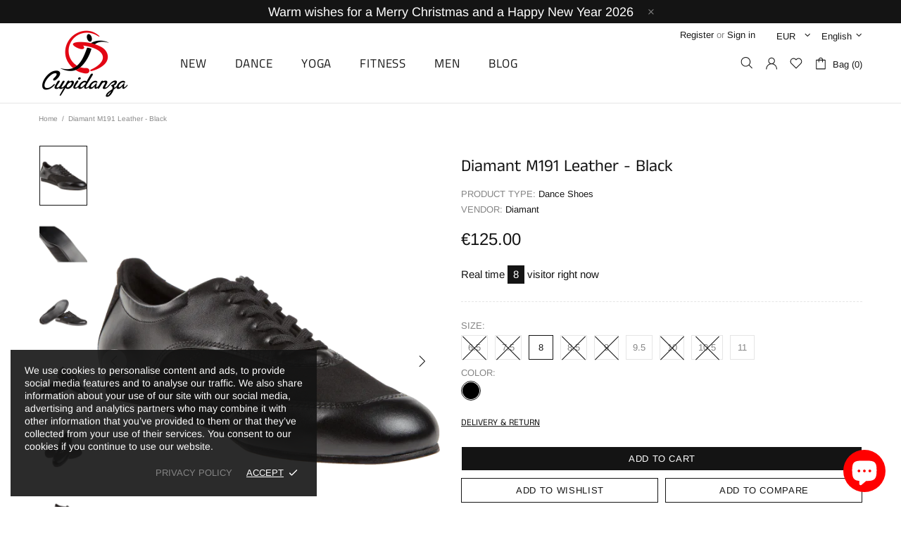

--- FILE ---
content_type: text/css
request_url: https://www.cupidanza.com/cdn/shop/t/27/assets/layout.min.css?v=42563192369273892731593871017
body_size: 15389
content:
html{padding-bottom:0!important}body{position:relative;text-rendering:optimizeLegibility;-webkit-font-smoothing:antialiased;-moz-osx-font-smoothing:grayscale;overflow-x:hidden}#MainContent{position:relative;z-index:1}.h1,h1{margin-bottom:33px}.h2,h2{margin-bottom:45px}.h3,h3{margin-bottom:24px}.h4,h4{margin-bottom:28px}.h5,h5{margin-bottom:25px}.h6,h6{margin-bottom:26px}img{max-width:100%;image-rendering:auto}p{margin-bottom:20px}a{display:inline-block;cursor:pointer;-webkit-tap-highlight-color:transparent}a:active,a:hover,a:link,a:visited{text-decoration:none}a:focus,img:focus{outline:0}label{display:inline-block;margin-bottom:7px}hr{display:block;height:1px;padding:0;margin:20px 0;border:0;border-top:1px solid transparent}blockquote{padding-top:15px;padding-bottom:15px;padding-left:20px;margin-bottom:20px;margin-left:20px;border-left:solid 2px transparent;font-style:italic}blockquote p{margin-bottom:0!important}blockquote site{display:block;margin-top:15px;font-style:normal}ol,ul{list-style:none;padding-left:0;margin:0}@media (min-width:1025px){ol li>a,ul li>a{transition-property:color}}ul:not(.list-unstyled) li{padding-left:16px}ul:not(.list-unstyled) li::before{display:inline-block;content:'';margin-bottom:2px;margin-right:10px;margin-left:-16px;border-radius:50%;width:4px;height:4px}ul:not(.list-unstyled) ul{padding-left:18px}ol:not(.list-unstyled){counter-reset:list1}ol:not(.list-unstyled) li{padding-left:16px}ol:not(.list-unstyled) li::before{margin-left:-16px;counter-increment:list1;content:counter(list1) ". "}ol:not(.list-unstyled) ol{padding-left:36px;counter-reset:list2}ol:not(.list-unstyled) ol li::before{counter-increment:list2;content:counter(list1) "@mixin " counter(list2) ". "}video{display:block}@media (min-width:1025px){.container--sm{max-width:800px}}@media (min-width:1025px){.container--sm.px-0{max-width:770px}}.responsive-table,.table{text-align:left;border-collapse:collapse}.responsive-table th,.table th{border-bottom:none!important}.responsive-table td,.responsive-table th,.table td,.table th{height:34px;padding:8px 15px!important;vertical-align:middle!important}.table-wrap{max-width:100%;overflow-x:auto}.table-center td:not(:first-child),.table-center th:not(:first-child){text-align:center}@media (max-width:540px){.rte img{width:100%}}.rte blockquote{margin-bottom:40px}#admin-bar-iframe,#preview-bar-iframe{display:none!important}.cursor-pointer{cursor:pointer!important}@media (min-width:0){.cursor-xs-pointer{cursor:pointer!important}}@media (min-width:541px){.cursor-sm-pointer{cursor:pointer!important}}@media (min-width:778px){.cursor-md-pointer{cursor:pointer!important}}@media (min-width:1025px){.cursor-lg-pointer{cursor:pointer!important}}@media (min-width:1260px){.cursor-xl-pointer{cursor:pointer!important}}.cursor-default{cursor:default!important}@media (min-width:0){.cursor-xs-default{cursor:default!important}}@media (min-width:541px){.cursor-sm-default{cursor:default!important}}@media (min-width:778px){.cursor-md-default{cursor:default!important}}@media (min-width:1025px){.cursor-lg-default{cursor:default!important}}@media (min-width:1260px){.cursor-xl-default{cursor:default!important}}.cursor-pointer[disabled=disabled]{cursor:default!important}.pointer-events-none{pointer-events:none}.pointer-events-all{pointer-events:all}.position-sticky{position:sticky!important}@media (min-width:0){.position-xs-sticky{position:sticky!important}}@media (min-width:541px){.position-sm-sticky{position:sticky!important}}@media (min-width:778px){.position-md-sticky{position:sticky!important}}@media (min-width:1025px){.position-lg-sticky{position:sticky!important}}@media (min-width:1260px){.position-xl-sticky{position:sticky!important}}.position-fixed{position:fixed!important}@media (min-width:0){.position-xs-fixed{position:fixed!important}}@media (min-width:541px){.position-sm-fixed{position:fixed!important}}@media (min-width:778px){.position-md-fixed{position:fixed!important}}@media (min-width:1025px){.position-lg-fixed{position:fixed!important}}@media (min-width:1260px){.position-xl-fixed{position:fixed!important}}.position-absolute{position:absolute!important}@media (min-width:0){.position-xs-absolute{position:absolute!important}}@media (min-width:541px){.position-sm-absolute{position:absolute!important}}@media (min-width:778px){.position-md-absolute{position:absolute!important}}@media (min-width:1025px){.position-lg-absolute{position:absolute!important}}@media (min-width:1260px){.position-xl-absolute{position:absolute!important}}.position-relative{position:relative!important}@media (min-width:0){.position-xs-relative{position:relative!important}}@media (min-width:541px){.position-sm-relative{position:relative!important}}@media (min-width:778px){.position-md-relative{position:relative!important}}@media (min-width:1025px){.position-lg-relative{position:relative!important}}@media (min-width:1260px){.position-xl-relative{position:relative!important}}.position-static{position:static!important}@media (min-width:0){.position-xs-static{position:static!important}}@media (min-width:541px){.position-sm-static{position:static!important}}@media (min-width:778px){.position-md-static{position:static!important}}@media (min-width:1025px){.position-lg-static{position:static!important}}@media (min-width:1260px){.position-xl-static{position:static!important}}.top-0{top:0!important}@media (min-width:0){.top-xs-0{top:0!important}}@media (min-width:541px){.top-sm-0{top:0!important}}@media (min-width:778px){.top-md-0{top:0!important}}@media (min-width:1025px){.top-lg-0{top:0!important}}@media (min-width:1260px){.top-xl-0{top:0!important}}.top-100{top:100%!important}@media (min-width:0){.top-xs-100{top:100%!important}}@media (min-width:541px){.top-sm-100{top:100%!important}}@media (min-width:778px){.top-md-100{top:100%!important}}@media (min-width:1025px){.top-lg-100{top:100%!important}}@media (min-width:1260px){.top-xl-100{top:100%!important}}.top-auto{top:auto!important}@media (min-width:0){.top-xs-auto{top:auto!important}}@media (min-width:541px){.top-sm-auto{top:auto!important}}@media (min-width:778px){.top-md-auto{top:auto!important}}@media (min-width:1025px){.top-lg-auto{top:auto!important}}@media (min-width:1260px){.top-xl-auto{top:auto!important}}.bottom-0{bottom:0!important}@media (min-width:0){.bottom-xs-0{bottom:0!important}}@media (min-width:541px){.bottom-sm-0{bottom:0!important}}@media (min-width:778px){.bottom-md-0{bottom:0!important}}@media (min-width:1025px){.bottom-lg-0{bottom:0!important}}@media (min-width:1260px){.bottom-xl-0{bottom:0!important}}.bottom-100{bottom:100%!important}@media (min-width:0){.bottom-xs-100{bottom:100%!important}}@media (min-width:541px){.bottom-sm-100{bottom:100%!important}}@media (min-width:778px){.bottom-md-100{bottom:100%!important}}@media (min-width:1025px){.bottom-lg-100{bottom:100%!important}}@media (min-width:1260px){.bottom-xl-100{bottom:100%!important}}.bottom-auto{bottom:auto!important}@media (min-width:0){.bottom-xs-auto{bottom:auto!important}}@media (min-width:541px){.bottom-sm-auto{bottom:auto!important}}@media (min-width:778px){.bottom-md-auto{bottom:auto!important}}@media (min-width:1025px){.bottom-lg-auto{bottom:auto!important}}@media (min-width:1260px){.bottom-xl-auto{bottom:auto!important}}.left-0{left:0!important}@media (min-width:0){.left-xs-0{left:0!important}}@media (min-width:541px){.left-sm-0{left:0!important}}@media (min-width:778px){.left-md-0{left:0!important}}@media (min-width:1025px){.left-lg-0{left:0!important}}@media (min-width:1260px){.left-xl-0{left:0!important}}[dir=rtl] .left-0{left:auto!important}@media (min-width:0){[dir=rtl] .left-xs-0{left:auto!important}}@media (min-width:541px){[dir=rtl] .left-sm-0{left:auto!important}}@media (min-width:778px){[dir=rtl] .left-md-0{left:auto!important}}@media (min-width:1025px){[dir=rtl] .left-lg-0{left:auto!important}}@media (min-width:1260px){[dir=rtl] .left-xl-0{left:auto!important}}[dir=rtl] .left-0{right:0!important}@media (min-width:0){[dir=rtl] .left-xs-0{right:0!important}}@media (min-width:541px){[dir=rtl] .left-sm-0{right:0!important}}@media (min-width:778px){[dir=rtl] .left-md-0{right:0!important}}@media (min-width:1025px){[dir=rtl] .left-lg-0{right:0!important}}@media (min-width:1260px){[dir=rtl] .left-xl-0{right:0!important}}.left-100{left:100%!important}@media (min-width:0){.left-xs-100{left:100%!important}}@media (min-width:541px){.left-sm-100{left:100%!important}}@media (min-width:778px){.left-md-100{left:100%!important}}@media (min-width:1025px){.left-lg-100{left:100%!important}}@media (min-width:1260px){.left-xl-100{left:100%!important}}[dir=rtl] .left-100{left:auto!important}@media (min-width:0){[dir=rtl] .left-xs-100{left:auto!important}}@media (min-width:541px){[dir=rtl] .left-sm-100{left:auto!important}}@media (min-width:778px){[dir=rtl] .left-md-100{left:auto!important}}@media (min-width:1025px){[dir=rtl] .left-lg-100{left:auto!important}}@media (min-width:1260px){[dir=rtl] .left-xl-100{left:auto!important}}[dir=rtl] .left-100{right:100%!important}@media (min-width:0){[dir=rtl] .left-xs-100{right:100%!important}}@media (min-width:541px){[dir=rtl] .left-sm-100{right:100%!important}}@media (min-width:778px){[dir=rtl] .left-md-100{right:100%!important}}@media (min-width:1025px){[dir=rtl] .left-lg-100{right:100%!important}}@media (min-width:1260px){[dir=rtl] .left-xl-100{right:100%!important}}.left-auto{left:auto!important}@media (min-width:0){.left-xs-auto{left:auto!important}}@media (min-width:541px){.left-sm-auto{left:auto!important}}@media (min-width:778px){.left-md-auto{left:auto!important}}@media (min-width:1025px){.left-lg-auto{left:auto!important}}@media (min-width:1260px){.left-xl-auto{left:auto!important}}[dir=rtl] .left-auto{left:auto!important}@media (min-width:0){[dir=rtl] .left-xs-auto{left:auto!important}}@media (min-width:541px){[dir=rtl] .left-sm-auto{left:auto!important}}@media (min-width:778px){[dir=rtl] .left-md-auto{left:auto!important}}@media (min-width:1025px){[dir=rtl] .left-lg-auto{left:auto!important}}@media (min-width:1260px){[dir=rtl] .left-xl-auto{left:auto!important}}[dir=rtl] .left-auto{right:auto!important}@media (min-width:0){[dir=rtl] .left-xs-auto{right:auto!important}}@media (min-width:541px){[dir=rtl] .left-sm-auto{right:auto!important}}@media (min-width:778px){[dir=rtl] .left-md-auto{right:auto!important}}@media (min-width:1025px){[dir=rtl] .left-lg-auto{right:auto!important}}@media (min-width:1260px){[dir=rtl] .left-xl-auto{right:auto!important}}.right-0{right:0!important}@media (min-width:0){.right-xs-0{right:0!important}}@media (min-width:541px){.right-sm-0{right:0!important}}@media (min-width:778px){.right-md-0{right:0!important}}@media (min-width:1025px){.right-lg-0{right:0!important}}@media (min-width:1260px){.right-xl-0{right:0!important}}[dir=rtl] .right-0{right:auto!important}@media (min-width:0){[dir=rtl] .right-xs-0{right:auto!important}}@media (min-width:541px){[dir=rtl] .right-sm-0{right:auto!important}}@media (min-width:778px){[dir=rtl] .right-md-0{right:auto!important}}@media (min-width:1025px){[dir=rtl] .right-lg-0{right:auto!important}}@media (min-width:1260px){[dir=rtl] .right-xl-0{right:auto!important}}[dir=rtl] .right-0{left:0!important}@media (min-width:0){[dir=rtl] .right-xs-0{left:0!important}}@media (min-width:541px){[dir=rtl] .right-sm-0{left:0!important}}@media (min-width:778px){[dir=rtl] .right-md-0{left:0!important}}@media (min-width:1025px){[dir=rtl] .right-lg-0{left:0!important}}@media (min-width:1260px){[dir=rtl] .right-xl-0{left:0!important}}.right-100{right:100%!important}@media (min-width:0){.right-xs-100{right:100%!important}}@media (min-width:541px){.right-sm-100{right:100%!important}}@media (min-width:778px){.right-md-100{right:100%!important}}@media (min-width:1025px){.right-lg-100{right:100%!important}}@media (min-width:1260px){.right-xl-100{right:100%!important}}[dir=rtl] .right-100{right:auto!important}@media (min-width:0){[dir=rtl] .right-xs-100{right:auto!important}}@media (min-width:541px){[dir=rtl] .right-sm-100{right:auto!important}}@media (min-width:778px){[dir=rtl] .right-md-100{right:auto!important}}@media (min-width:1025px){[dir=rtl] .right-lg-100{right:auto!important}}@media (min-width:1260px){[dir=rtl] .right-xl-100{right:auto!important}}[dir=rtl] .right-100{left:100%!important}@media (min-width:0){[dir=rtl] .right-xs-100{left:100%!important}}@media (min-width:541px){[dir=rtl] .right-sm-100{left:100%!important}}@media (min-width:778px){[dir=rtl] .right-md-100{left:100%!important}}@media (min-width:1025px){[dir=rtl] .right-lg-100{left:100%!important}}@media (min-width:1260px){[dir=rtl] .right-xl-100{left:100%!important}}.right-auto{right:auto!important}@media (min-width:0){.right-xs-auto{right:auto!important}}@media (min-width:541px){.right-sm-auto{right:auto!important}}@media (min-width:778px){.right-md-auto{right:auto!important}}@media (min-width:1025px){.right-lg-auto{right:auto!important}}@media (min-width:1260px){.right-xl-auto{right:auto!important}}[dir=rtl] .right-auto{right:auto!important}@media (min-width:0){[dir=rtl] .right-xs-auto{right:auto!important}}@media (min-width:541px){[dir=rtl] .right-sm-auto{right:auto!important}}@media (min-width:778px){[dir=rtl] .right-md-auto{right:auto!important}}@media (min-width:1025px){[dir=rtl] .right-lg-auto{right:auto!important}}@media (min-width:1260px){[dir=rtl] .right-xl-auto{right:auto!important}}[dir=rtl] .right-auto{left:auto!important}@media (min-width:0){[dir=rtl] .right-xs-auto{left:auto!important}}@media (min-width:541px){[dir=rtl] .right-sm-auto{left:auto!important}}@media (min-width:778px){[dir=rtl] .right-md-auto{left:auto!important}}@media (min-width:1025px){[dir=rtl] .right-lg-auto{left:auto!important}}@media (min-width:1260px){[dir=rtl] .right-xl-auto{left:auto!important}}.w-auto{width:auto!important}@media (min-width:0){.w-xs-auto{width:auto!important}}@media (min-width:541px){.w-sm-auto{width:auto!important}}@media (min-width:778px){.w-md-auto{width:auto!important}}@media (min-width:1025px){.w-lg-auto{width:auto!important}}@media (min-width:1260px){.w-xl-auto{width:auto!important}}.h-100-inner>*{height:100%}.d-none-important{display:none!important}@media (min-width:0){.d-xs-none-important{display:none!important}}@media (min-width:541px){.d-sm-none-important{display:none!important}}@media (min-width:778px){.d-md-none-important{display:none!important}}@media (min-width:1025px){.d-lg-none-important{display:none!important}}@media (min-width:1260px){.d-xl-none-important{display:none!important}}@media (min-width:1025px){.invisible-lg{visibility:hidden}}.absolute-stretch{position:absolute;top:0;bottom:0;left:0;right:0}.fixed-stretch{position:fixed;top:0;bottom:0;left:0;right:0}.overflow-hidden{overflow:hidden!important}.overflow-x-hidden{overflow-x:hidden!important}.border--dashed.border-top{border-top-style:dashed!important}.border--dashed.border-bottom{border-bottom-style:dashed!important}.border--dashed.border-left{border-left-style:dashed!important}.border--dashed.border-right{border-right-style:dashed!important}.border--dashed.border{border-style:dashed!important}.text-underline{text-decoration:underline!important}@media (min-width:1025px){.text-underline-hover:hover{text-decoration:underline!important}}.text-underline-hover-disable{text-decoration:underline!important}@media (min-width:1025px){.text-underline-hover-disable:hover{text-decoration:none!important}}.table-wrapper{max-width:100%;overflow:auto;-webkit-overflow-scrolling:touch}.standard-color-white{background-color:#fff!important;border:#e5e5e5 1px solid!important}.standard-color-alice-blue,.standard-color-aliceblue{background-color:#f0f8ff!important}.standard-color-antique-white,.standard-color-antiquewhite{background-color:#faebd7!important}.standard-color-aqua{background-color:#0ff!important}.standard-color-aqua-marine,.standard-color-aquamarine{background-color:#7fffd4!important}.standard-color-azure{background-color:azure!important}.standard-color-beige{background-color:beige!important}.standard-color-bisque{background-color:bisque!important}.standard-color-black{background-color:#000!important}.standard-color-blanched-almond,.standard-color-blanchedalmond{background-color:#ffebcd!important}.standard-color-blue{background-color:#00f!important}.standard-color-blue-violet,.standard-color-blueviolet{background-color:#8a2be2!important}.standard-color-brown{background-color:brown!important}.standard-color-burly-wood,.standard-color-burlywood{background-color:#deb887!important}.standard-color-cadet-blue,.standard-color-cadetblue{background-color:#5f9ea0!important}.standard-color-chartreuse{background-color:#7fff00!important}.standard-color-chocolate{background-color:#d2691e!important}.standard-color-coral{background-color:coral!important}.standard-color-cornflower-blue,.standard-color-cornflowerblue{background-color:#6495ed!important}.standard-color-cornsilk{background-color:#fff8dc!important}.standard-color-crimson{background-color:#dc143c!important}.standard-color-cyan{background-color:#0ff!important}.standard-color-dark-blue,.standard-color-darkblue{background-color:#00008b!important}.standard-color-dark-cyan,.standard-color-darkcyan{background-color:#008b8b!important}.standard-color-dark-golden-rod,.standard-color-darkgoldenrod{background-color:#b8860b!important}.standard-color-dark-gray,.standard-color-darkgray{background-color:#a9a9a9!important}.standard-color-dark-green,.standard-color-darkgreen{background-color:#006400!important}.standard-color-dark-khaki,.standard-color-darkkhaki{background-color:#bdb76b!important}.standard-color-dark-magenta,.standard-color-darkmagenta{background-color:#8b008b!important}.standard-color-dark-olive-green,.standard-color-darkolivegreen{background-color:#556b2f!important}.standard-color-dark-orange,.standard-color-darkorange{background-color:#ff8c00!important}.standard-color-dark-orchid,.standard-color-darkorchid{background-color:#9932cc!important}.standard-color-dark-red,.standard-color-darkred{background-color:#8b0000!important}.standard-color-dark-salmon,.standard-color-darksalmon{background-color:#e9967a!important}.standard-color-dark-sea-green,.standard-color-darkseagreen{background-color:#8fbc8f!important}.standard-color-dark-slate-blue,.standard-color-darkslateblue{background-color:#483d8b!important}.standard-color-dark-slate-gray,.standard-color-darkslategray{background-color:#2f4f4f!important}.standard-color-dark-turquoise,.standard-color-darkturquoise{background-color:#00ced1!important}.standard-color-dark-violet,.standard-color-darkviolet{background-color:#9400d3!important}.standard-color-deep-pink,.standard-color-deeppink{background-color:#ff1493!important}.standard-color-deep-sky-blue,.standard-color-deepskyblue{background-color:#00bfff!important}.standard-color-dim-gray,.standard-color-dimgray{background-color:#696969!important}.standard-color-dim-grey,.standard-color-dimgrey{background-color:#696969!important}.standard-color-dodger-blue,.standard-color-dodgerblue{background-color:#1e90ff!important}.standard-color-fire-brick,.standard-color-firebrick{background-color:#b22222!important}.standard-color-floral-white,.standard-color-floralwhite{background-color:#fffaf0!important}.standard-color-forest-green,.standard-color-forestgreen{background-color:#228b22!important}.standard-color-fuchsia{background-color:#f0f!important}.standard-color-gainsboro{background-color:#dcdcdc!important}.standard-color-ghost-white,.standard-color-ghostwhite{background-color:#f8f8ff!important}.standard-color-gold{background-color:gold!important}.standard-color-golden-rod,.standard-color-goldenrod{background-color:#daa520!important}.standard-color-gray{background-color:grey!important}.standard-color-grey{background-color:grey!important}.standard-color-green{background-color:green!important}.standard-color-green-yellow,.standard-color-greenyellow{background-color:#adff2f!important}.standard-color-honey-dew,.standard-color-honeydew{background-color:#f0fff0!important}.standard-color-hot-pink,.standard-color-hotpink{background-color:#ff69b4!important}.standard-color-indian-red,.standard-color-indianred{background-color:#cd5c5c!important}.standard-color-indigo{background-color:indigo!important}.standard-color-ivory{background-color:ivory!important}.standard-color-khaki{background-color:khaki!important}.standard-color-lavender{background-color:#e6e6fa!important}.standard-color-lavender-blush,.standard-color-lavenderblush{background-color:#fff0f5!important}.standard-color-lawn-green,.standard-color-lawngreen{background-color:#7cfc00!important}.standard-color-lemon-chiffon,.standard-color-lemonchiffon{background-color:#fffacd!important}.standard-color-light-blue,.standard-color-lightblue{background-color:#add8e6!important}.standard-color-light-coral,.standard-color-lightcoral{background-color:#f08080!important}.standard-color-light-cyan,.standard-color-lightcyan{background-color:#e0ffff!important}.standard-color-light-golden-rod-yellow,.standard-color-lightgoldenrodyellow{background-color:#fafad2!important}.standard-color-light-gray,.standard-color-lightgray{background-color:#d3d3d3!important}.standard-color-light-grey,.standard-color-lightgrey{background-color:#d3d3d3!important}.standard-color-light-green,.standard-color-lightgreen{background-color:#90ee90!important}.standard-color-light-pink,.standard-color-lightpink{background-color:#ffb6c1!important}.standard-color-light-salmon,.standard-color-lightsalmon{background-color:#ffa07a!important}.standard-color-light-sea-green,.standard-color-lightseagreen{background-color:#20b2aa!important}.standard-color-light-sky-blue,.standard-color-lightskyblue{background-color:#87cefa!important}.standard-color-light-slate-gray,.standard-color-lightslategray{background-color:#789!important}.standard-color-light-steel-blue,.standard-color-lightsteelblue{background-color:#b0c4de!important}.standard-color-light-yellow,.standard-color-lightyellow{background-color:#ffffe0!important}.standard-color-lime{background-color:#0f0!important}.standard-color-lime-green,.standard-color-limegreen{background-color:#32cd32!important}.standard-color-linen{background-color:linen!important}.standard-color-magenta{background-color:#f0f!important}.standard-color-maroon{background-color:maroon!important}.standard-color-medium-aqua-marine,.standard-color-mediumaquamarine{background-color:#66cdaa!important}.standard-color-medium-blue,.standard-color-mediumblue{background-color:#0000cd!important}.standard-color-medium-orchid,.standard-color-mediumorchid{background-color:#ba55d3!important}.standard-color-medium-purple,.standard-color-mediumpurple{background-color:#9370d8!important}.standard-color-medium-sea-green,.standard-color-mediumseagreen{background-color:#3cb371!important}.standard-color-medium-slate-blue,.standard-color-mediumslateblue{background-color:#7b68ee!important}.standard-color-medium-spring-green,.standard-color-mediumspringgreen{background-color:#00fa9a!important}.standard-color-medium-turquoise,.standard-color-mediumturquoise{background-color:#48d1cc!important}.standard-color-medium-violet-red,.standard-color-mediumvioletred{background-color:#c71585!important}.standard-color-midnight-blue,.standard-color-midnightblue{background-color:#191970!important}.standard-color-mint-cream,.standard-color-mintcream{background-color:#f5fffa!important}.standard-color-misty-rose,.standard-color-mistyrose{background-color:#ffe4e1!important}.standard-color-moccasin{background-color:#ffe4b5!important}.standard-color-navajo-white,.standard-color-navajowhite{background-color:#ffdead!important}.standard-color-navy{background-color:navy!important}.standard-color-old-lace,.standard-color-oldlace{background-color:#fdf5e6!important}.standard-color-olive{background-color:olive!important}.standard-color-olive-drab,.standard-color-olivedrab{background-color:#6b8e23!important}.standard-color-orange{background-color:orange!important}.standard-color-orange-red,.standard-color-orangered{background-color:#ff4500!important}.standard-color-orchid{background-color:orchid!important}.standard-color-pale-golden-rod,.standard-color-palegoldenrod{background-color:#eee8aa!important}.standard-color-pale-green,.standard-color-palegreen{background-color:#98fb98!important}.standard-color-pale-turquoise,.standard-color-paleturquoise{background-color:#afeeee!important}.standard-color-pale-violet-red,.standard-color-palevioletred{background-color:#d87093!important}.standard-color-papaya-whip,.standard-color-papayawhip{background-color:#ffefd5!important}.standard-color-peach-puff,.standard-color-peachpuff{background-color:#ffdab9!important}.standard-color-peru{background-color:peru!important}.standard-color-pink{background-color:pink!important}.standard-color-plum{background-color:plum!important}.standard-color-powder-blue,.standard-color-powderblue{background-color:#b0e0e6!important}.standard-color-purple{background-color:purple!important}.standard-color-red{background-color:red!important}.standard-color-rosy-brown,.standard-color-rosybrown{background-color:#bc8f8f!important}.standard-color-royal-blue,.standard-color-royalblue{background-color:#4169e1!important}.standard-color-saddle-brown,.standard-color-saddlebrown{background-color:#8b4513!important}.standard-color-salmon{background-color:salmon!important}.standard-color-sandy-brown,.standard-color-sandybrown{background-color:#f4a460!important}.standard-color-sea-green,.standard-color-seagreen{background-color:#2e8b57!important}.standard-color-sea-shell,.standard-color-seashell{background-color:#fff5ee!important}.standard-color-sienna{background-color:sienna!important}.standard-color-silver{background-color:silver!important}.standard-color-sky-blue,.standard-color-skyblue{background-color:#87ceeb!important}.standard-color-slate-blue,.standard-color-slateblue{background-color:#6a5acd!important}.standard-color-slate-gray,.standard-color-slategray{background-color:#708090!important}.standard-color-slate-grey,.standard-color-slategrey{background-color:#708090!important}.standard-color-snow{background-color:snow!important}.standard-color-spring-green,.standard-color-springgreen{background-color:#00ff7f!important}.standard-color-steel-blue,.standard-color-steelblue{background-color:#4682b4!important}.standard-color-tan{background-color:tan!important}.standard-color-teal{background-color:teal!important}.standard-color-thistle{background-color:#d8bfd8!important}.standard-color-tomato{background-color:tomato!important}.standard-color-turquoise{background-color:#40e0d0!important}.standard-color-violet{background-color:violet!important}.standard-color-wheat{background-color:wheat!important}.standard-color-white-smoke,.standard-color-whitesmoke{background-color:#f5f5f5!important}.standard-color-yellow{background-color:#ff0!important}.standard-color-yellow-green,.standard-color-yellowgreen{background-color:#9acd32!important}.standard-color-transparent{background-color:transparent!important}.standard-color-arrow svg{fill:#fff!important}.standard-color-antique-white .standard-color-arrow svg,.standard-color-antiquewhite .standard-color-arrow svg,.standard-color-floral-white .standard-color-arrow svg,.standard-color-floralwhite .standard-color-arrow svg,.standard-color-ghost-white .standard-color-arrow svg,.standard-color-ghostwhite .standard-color-arrow svg,.standard-color-light-gray .standard-color-arrow svg,.standard-color-light-slate-gray .standard-color-arrow svg,.standard-color-lightgray .standard-color-arrow svg,.standard-color-lightslategray .standard-color-arrow svg,.standard-color-navajo-white .standard-color-arrow svg,.standard-color-navajowhite .standard-color-arrow svg,.standard-color-white .standard-color-arrow svg,.standard-color-white-smoke .standard-color-arrow svg,.standard-color-whitesmoke .standard-color-arrow svg{fill:#000!important}.slick-slide{outline:0}#shopify-product-reviews{margin:0!important}.shopify-product-reviews-badge,.spr-badge{display:flex!important;align-items:center;flex-wrap:wrap}.spr-starrating.spr-badge-starrating{margin-right:10px}.spr-icon.spr-icon-star-empty{opacity:1!important}.spr-badge-caption{text-decoration:underline;cursor:pointer}.spr-starrating .spr-icon:not(last-child){margin-right:4px}.spr.spr--empty-hide .spr-badge[data-rating="0.0"]{display:none!important}@media (max-width:1024px){.spr--text-hide-mobile .spr-badge-caption{display:none!important}}.spr.spr--text-hide .spr-badge-caption{display:none!important}@media (max-width:1024px){.spr.spr--center.spr--text-hide-mobile .spr-starrating.spr-badge-starrating,.spr.spr--center.spr--text-hide-mobile .spr-starrating.spr-badge-starrating .spr-icon:last-child{margin-right:0}}.spr.spr--center.spr--text-hide .spr-starrating.spr-badge-starrating,.spr.spr--center.spr--text-hide .spr-starrating.spr-badge-starrating .spr-icon:last-child{margin-right:0}.spr-container{padding:0!important;border:none!important}.spr-review-header-title{text-transform:uppercase}.spr-review-content-body,.spr-review-header-byline{margin-top:10px!important}.spr-header-title{margin-bottom:6px!important}.spr-review-header-byline{margin-bottom:0!important}.spr-summary{margin-top:6px!important;display:flex;align-items:flex-end}.spr-summary-actions{margin-left:auto}.spr-review:first-child{margin-top:30px!important}.spr-review{position:relative;padding-top:25px!important;padding-bottom:25px!important;border-top-style:dashed!important}.spr-starratings{margin-bottom:12px!important}.spr-review-reportreview{position:absolute;top:27px;right:0;text-decoration:underline!important}.spr-review-content{margin-bottom:0!important}.spr-form{padding-top:25px!important;margin-top:30px!important;border-top-style:dashed!important}.spr-form-title{margin-bottom:20px}.spr-form-label{text-transform:uppercase}.spr-form-actions{margin-top:15px!important}.spr-button{float:left!important}.weglot-container{display:none!important}.weglot-container.show{display:block!important}.irs .irs-bar,.irs .irs-line,.irs .irs-line span{height:2px}.irs .irs-from,.irs .irs-max,.irs .irs-min,.irs .irs-single,.irs .irs-to{padding:0}@media (min-width:1025px){.irs .irs-from,.irs .irs-max,.irs .irs-min,.irs .irs-single,.irs .irs-to{top:4px}}@media (max-width:1024px){.irs .irs-from,.irs .irs-max,.irs .irs-min,.irs .irs-single,.irs .irs-to{top:2px}}.irs .irs-from::after,.irs .irs-single::after,.irs .irs-to::after{display:none}.irs .irs-slider{border-radius:50%;border:solid 1px transparent;cursor:pointer}@media (min-width:1025px){.irs .irs-slider{width:10px;height:10px;top:21px}}@media (max-width:1024px){.irs .irs-slider{width:14px;height:14px;top:19px}}.fullscreen{width:auto!important;height:auto!important;max-width:inherit!important;max-height:inherit!important;margin:inherit!important;padding:inherit!important;overflow:auto!important}.fotorama--fullscreen{position:fixed!important}.fotorama__html+.fotorama__video-play{display:none!important}@media (min-width:778px){.slider-revolution .tp-bullet{width:6px;height:6px;border-radius:50%}}@media (max-width:777px){.slider-revolution .tp-bullet{display:none}}@media (min-width:778px){.slider-revolution .tp-bullet.selected{width:10px;height:10px;margin-top:-2px;margin-left:-2px;margin-right:-2px;cursor:default}}@media (max-width:1024px){.slider-revolution .tparrows{display:none}}.slider-revolution .tp-resizeme .btn{border-width:1px!important}.slider-revolution .tp-video-play-button{margin:0;top:auto;bottom:40px;left:auto;right:40px}.slider-revolution.revslider-initialised+.slider-revolution__spacer{position:absolute;top:0;left:0;width:100%;z-index:-1;opacity:0;transition-property:opacity;will-change:opacity}.is-edge .slider-revolution video{width:auto!important;height:auto!important}.addthis_toolbox a:first-child{padding-left:0!important}.tippy-tooltip.shella-theme{font-style:italic;border-radius:0;height:15px;padding:0 6px 0 4px}.tippy-tooltip.shella-theme .tippy-arrow{border-width:3px}.tippy-popper[x-placement^=top] .tippy-tooltip.shella-theme .tippy-arrow{bottom:-3px}.tippy-popper[x-placement^=bottom] .tippy-tooltip.shella-theme .tippy-arrow{top:-3px}.tippy-popper[x-placement^=left] .tippy-tooltip.shella-theme .tippy-arrow{right:-3px}.tippy-popper[x-placement^=right] .tippy-tooltip.shella-theme .tippy-arrow{left:-3px}#particles-js{position:fixed;width:100%;height:100%;top:0;left:0;z-index:999999;pointer-events:none}.rimage{position:relative;display:flex;align-items:center;justify-content:center;overflow:hidden}.rimage__img{position:absolute;max-width:initial;top:0;left:0;width:100%;height:100%;transition-property:opacity}.rimage__img--show.lazyload:not(.loaded){visibility:hidden}.rimage__img--fade-in.lazyload:not(.loaded){opacity:0}.rimage__img--cover{object-fit:cover}.rimage__img--contain{object-fit:contain}.rimage__img--stretch-by-width{width:100%;height:auto;top:50%;left:0;transform:translate3d(0,-50%,0)}.rimage__img--stretch-by-height{width:auto!important;height:100%!important;top:0;left:50%;transform:translate3d(-50%,0,0)}.rvideo{position:relative}.rvideo__video{position:absolute;width:100%;height:100%;min-width:100%;min-height:100%;top:50%;left:50%;background-position:center;object-fit:cover;object-position:50% 50%;transform:translate3d(-50%,-50%,0)}.scroll-offset-example{position:fixed;width:50px;height:50px;overflow-y:scroll;visibility:hidden;pointer-events:none;left:0;bottom:-100%}input,select,textarea{border-radius:0}input[type=email],input[type=number],input[type=password],input[type=search],input[type=tel],input[type=text],select,textarea{padding:0 15px;margin-bottom:20px;background-color:#fff;border:solid 1px transparent;will-change:background-color,border-color,color;transition-property:background-color,border-color,color}input[type=checkbox],input[type=radio]{margin-right:7px;vertical-align:-1px}textarea{padding-top:10px;padding-bottom:10px;resize:none}label{margin-bottom:2px;margin-right:15px}fieldset{width:100%;padding:15px;margin-bottom:20px}form{margin-bottom:20px}.label-hidden{display:none}.label-required::after{content:'*'}.note{position:relative;display:inline-block;min-height:25px;padding:4px 15px;margin-bottom:20px;border-radius:3px}.note::before{content:'';display:block;position:absolute;bottom:100%;left:15px;border:solid 4px transparent;border-bottom-width:5px}.note p{margin-top:15px}.input-quantity input[type=number]{-moz-appearance:textfield}.input-quantity input[type=number]::-webkit-inner-spin-button,.input-quantity input[type=number]::-webkit-outer-spin-button{-webkit-appearance:none;-moz-appearance:none;appearance:none;margin:0}.input-quantity--type-01 [data-control]{min-width:36px;transition-property:border-color}.input-quantity--type-02 input{width:62px;min-width:62px}.input-quantity--type-02 [data-control]{min-width:26px}.input-quantity--type-03 input{width:100px;min-width:100px}.input-checkbox input{display:none}.input-checkbox input+span{width:18px;height:18px;min-width:18px;margin-top:-2px!important}@media (min-width:1025px){.input-checkbox span{transition-property:color}}.input-checkbox span i{position:absolute;left:50%;top:50%;transform:translate3d(-50%,-50%,0)}.input-checkbox input:checked+span i{display:flex!important}.input-boolean input{display:none}.input-boolean input+span{width:30px;height:18px;min-width:30px;border-radius:10px;transition-property:background-color,border-color;transition-timing-function:ease}.input-boolean input+span span{width:16px;min-width:16px;height:100%;left:-1px;border-radius:50%;transition-property:left;transition-timing-function:ease}.input-boolean input:checked+span span{left:calc(100% - 15px)}.select{z-index:1}.select.hovered{z-index:2}.select select{height:35px}@media (min-width:1025px){.select select{-webkit-appearance:none;-moz-appearance:none;appearance:none}}@media (min-width:1025px){.select i{top:50%;margin-top:-10px;pointer-events:none}}@media (min-width:1025px){.select__dropdown{min-width:100%;max-height:220px;overflow:auto}}.btn,.spr-button,.spr-summary-actions-newreview{display:inline-flex;justify-content:center;align-items:center;padding-top:0;padding-bottom:0;border:1px solid transparent;box-sizing:border-box}@media (max-width:1024px){.btn,.spr-button,.spr-summary-actions-newreview{min-height:50px}}.btn.disabled,.btn:disabled,.btn[data-disabled],.btn[disabled],.spr-button.disabled,.spr-button:disabled,.spr-button[data-disabled],.spr-button[disabled],.spr-summary-actions-newreview.disabled,.spr-summary-actions-newreview:disabled,.spr-summary-actions-newreview[data-disabled],.spr-summary-actions-newreview[disabled]{pointer-events:none;opacity:.4}@media (min-width:1025px){.btn--size-large{min-height:60px}}.spr-button{box-shadow:none!important}@media (max-width:1024px){.spr-button{min-height:50px!important}}.shopify-payment-button__button[disabled]{pointer-events:none;opacity:.7!important}.dynamic-checkout__button--styled .shopify-payment-button__button{display:inline-flex!important;justify-content:center!important;align-items:center!important;border-radius:0!important;box-shadow:none!important;border:1px solid transparent!important;outline:0!important}@media (max-width:1024px){.dynamic-checkout__button--styled .shopify-payment-button__button{min-height:50px!important}}@media (min-width:1025px){.dynamic-checkout__button--styled .shopify-payment-button__button.shopify-payment-button__button--branded .shopify-cleanslate div[role=button],.dynamic-checkout__button--styled .shopify-payment-button__button.shopify-payment-button__button--unbranded{padding:0 16px!important}}@media (max-width:1024px){.dynamic-checkout__button--styled .shopify-payment-button__button.shopify-payment-button__button--branded .shopify-cleanslate div[role=button],.dynamic-checkout__button--styled .shopify-payment-button__button.shopify-payment-button__button--unbranded{padding:0 10px!important}}.dynamic-checkout__button--styled .shopify-payment-button__button .shopify-cleanslate{width:100%!important}.dynamic-checkout__button--styled .shopify-payment-button__button .shopify-cleanslate div[role=button]{min-height:initial!important;padding:0!important;border:none!important;box-shadow:none!important}.dynamic-checkout__button--styled .shopify-payment-button__button .checkoutLight{min-height:initial!important}@media (max-width:1024px){.dynamic-checkout__button--styled .shopify-payment-button__button .checkoutLight{height:50px!important}}.shopify-payment-button__more-options{outline:0!important}.btn,.btn span,.btn-link,.btn-link span{white-space:normal}.btn-link{text-decoration:underline;cursor:pointer}.btn,.btn-link,.spr-summary-actions-newreview{will-change:background-color,border-color,color}.btn .icon{transition-property:fill;will-change:fill}a:active.btn-link,a:hover.btn-link,a:link.btn-link,a:visited.btn-link{text-decoration:underline}.btn--animated{overflow:hidden}@media (min-width:1025px){.btn--animated .btn__text{transition-property:transform,color;will-change:transform,color}}@media (min-width:1025px){.btn--animated .btn__icon{transition-property:transform;will-change:transform}}@media (min-width:1025px){.btn--animated .btn__icon{transform:translate3d(-40px,45px,0)}}@media (min-width:1025px){.btn--animated .btn__text{transform:translate3d(-12px,0,0)}}@media (min-width:1025px){.btn--animated:hover .btn__icon,.btn--animated:hover .btn__text{transform:translate3d(0,0,0)}}.btn--status:not([data-button-status=added]) [data-button-content=added],.btn--status:not([data-button-status=sold-out]) [data-button-content=sold-out]{display:none!important}.btn--status[data-button-status=added]>:not([data-button-content=added]){display:none!important}.btn--status[data-button-status=sold-out]>:not([data-button-content=sold-out]){display:none!important}.is-edge .btn--status[data-button-status=added]>[data-button-content=added] i{margin-bottom:0!important}@media (min-width:778px){html:not([dir=rtl]) .buttons-group-grid-px-5>:not(:first-child){padding-left:5px}}@media (min-width:778px){html:not([dir=rtl]) .buttons-group-grid-px-5>:not(:last-child){padding-right:5px}}@media (min-width:778px){[dir=rtl] .buttons-group-grid-px-5>:not(:first-child){padding-right:5px}}@media (min-width:778px){[dir=rtl] .buttons-group-grid-px-5>:not(:last-child){padding-left:5px}}.label{height:23px;padding:2px 6px}.price{display:inline-block}.price--sale>span:first-child{text-decoration:line-through}.price--sale>span:not(:first-child)::before{display:inline-block;content:'\00a0'}.button-quick-view{width:35px;height:35px}@media (min-width:1025px){.image-animation{overflow:hidden}}@media (min-width:1025px){.theme-css-animate .image-animation>*{transition-property:transform;will-change:transform;backface-visibility:hidden}}@media (min-width:1025px){.theme-css-animate .image-animation--from-opacity>*,.theme-css-animate .image-animation--to-opacity>*{transition-property:opacity,transform;will-change:opacity,transform}}@media (min-width:1025px){.theme-css-animate .image-animation--from-opacity:hover>*,.theme-css-animate .image-animation-trigger:hover .image-animation--from-opacity>*{opacity:1}}@media (min-width:1025px){.theme-css-animate .image-animation--from-opacity>*,.theme-css-animate .image-animation--to-opacity:hover>*,.theme-css-animate .image-animation-trigger:hover .image-animation--to-opacity>*{opacity:.4}}@media (min-width:1025px){.theme-css-animate .image-animation--from-default>*,.theme-css-animate .image-animation--to-default:hover>*,.theme-css-animate .image-animation-trigger:hover .image-animation--to-default>*{transform:scale3d(1,1,1) translate3d(0,0,0)}}@media (min-width:1025px){.theme-css-animate .image-animation--from-center>*,.theme-css-animate .image-animation--to-center:hover>*,.theme-css-animate .image-animation-trigger:hover .image-animation--to-center>*{transform:scale3d(1.1,1.1,1) translate3d(0,0,0)}}@media (min-width:1025px){.theme-css-animate .image-animation--from-top-left>*,.theme-css-animate .image-animation--to-top-left:hover>*,.theme-css-animate .image-animation-trigger:hover .image-animation--to-top-left>*{transform:scale3d(1.1,1.1,1) translate3d(-4%,-4%,0)}}@media (min-width:1025px){.theme-css-animate .image-animation--from-top>*,.theme-css-animate .image-animation--to-top:hover>*,.theme-css-animate .image-animation-trigger:hover .image-animation--to-top>*{transform:scale3d(1.1,1.1,1) translate3d(0,-4%,0)}}@media (min-width:1025px){.theme-css-animate .image-animation--from-top-right>*,.theme-css-animate .image-animation--to-top-right:hover>*,.theme-css-animate .image-animation-trigger:hover .image-animation--to-top-right>*{transform:scale3d(1.1,1.1,1) translate3d(4%,-4%,0)}}@media (min-width:1025px){.theme-css-animate .image-animation--from-right>*,.theme-css-animate .image-animation--to-right:hover>*,.theme-css-animate .image-animation-trigger:hover .image-animation--to-right>*{transform:scale3d(1.1,1.1,1) translate3d(4%,0,0)}}@media (min-width:1025px){.theme-css-animate .image-animation--from-bottom-right>*,.theme-css-animate .image-animation--to-bottom-right:hover>*,.theme-css-animate .image-animation-trigger:hover .image-animation--to-bottom-right>*{transform:scale3d(1.1,1.1,1) translate3d(4%,4%,0)}}@media (min-width:1025px){.theme-css-animate .image-animation--from-bottom>*,.theme-css-animate .image-animation--to-bottom:hover>*,.theme-css-animate .image-animation-trigger:hover .image-animation--to-bottom>*{transform:scale3d(1.1,1.1,1) translate3d(0,4%,0)}}@media (min-width:1025px){.theme-css-animate .image-animation--from-bottom-left>*,.theme-css-animate .image-animation--to-bottom-left:hover>*,.theme-css-animate .image-animation-trigger:hover .image-animation--to-bottom-left>*{transform:scale3d(1.1,1.1,1) translate3d(-4%,4%,0)}}@media (min-width:1025px){.theme-css-animate .image-animation--from-left>*,.theme-css-animate .image-animation--to-left:hover>*,.theme-css-animate .image-animation-trigger:hover .image-animation--to-left>*{transform:scale3d(1.1,1.1,1) translate3d(-4%,0,0)}}.responsive-block__bg{background-size:cover;background-position:center center}.header{z-index:3}@media (min-width:1025px){.header .container{z-index:2}}.header__spacer{display:none}.header__spacer--visible{display:block;position:relative;width:100%}.header__tape{min-height:35px}@media (min-width:1025px){.header__tape i[data-action=close]::before{width:30px}}.header__content--sticky{position:fixed!important;width:100%!important;top:0!important;left:0!important;z-index:2;will-change:opacity;transition-property:opacity}.header__content--sticky:hover{opacity:1!important}.header__line-info{min-height:38px}.header__line-info ul li:not(:first-child){margin-left:18px}@media (min-width:1025px){.header__line-additional{min-height:39px;z-index:3}}@media (min-width:1025px){.header__line-top{min-height:38px;z-index:2}}@media (max-width:1024px){.header__line-top{min-height:50px;z-index:2}}@media (min-width:1025px){.header__line-bottom{min-height:39px;z-index:1}}@media (max-width:1024px){.header__line-bottom{height:0}}.header__logo--center img,.header__logo--center svg{width:100%}@media (min-width:1025px){.header__logo--center+.header__sidebar{position:absolute;padding-right:15px;top:50%;right:0;transform:translate3d(0,-50%,0)}}@media (min-width:1025px){.header__nav,.header__vertical-nav{height:calc(100% + 12px);margin-top:-6px;z-index:1}}.header__counter{position:absolute;top:-3px;left:22px}.header__counter[data-js-cart-count-mobile='0'],.header__counter[data-js-compare-count='0'],.header__counter[data-js-wishlist-count='0']{display:none!important}.header__counter[data-js-cart-count-mobile='0']+.header__counter-spacer{display:none!important}@media (min-width:1025px){.header__content--sticky .header__logo--sticky-hidden{display:none!important}}.header__sticky-logo{z-index:2}@media (min-width:1380px){.header__content--sticky .header__sticky-logo *{height:100%}}@media (min-width:1380px){.header__content--sticky .header__sticky-logo img{width:auto}}@media (min-width:1025px){.header__content--sticky .header__sticky-logo--containerized{display:flex!important}}@media (min-width:1380px){.header__content--sticky .header__sticky-logo--displaced{display:flex!important}}@media (min-width:1540px){.header__sticky-sidebar{display:flex!important}}.header__btn-account,.header__btn-cart,.header__btn-compare,.header__btn-currency,.header__btn-language,.header__btn-search,.header__btn-services,.header__btn-wishlist{transition-property:color;will-change:color}.header__btn-account>i .icon,.header__btn-cart>i .icon,.header__btn-compare>i .icon,.header__btn-currency>i .icon,.header__btn-language>i .icon,.header__btn-search>i .icon,.header__btn-services>i .icon,.header__btn-wishlist>i .icon{transition-property:fill;will-change:fill}.header__btn-currency span{min-width:28px}@media (min-width:1025px){.header__btn-account::before,.header__btn-cart::before,.header__btn-compare::before,.header__btn-currency::before,.header__btn-language::before,.header__btn-services::before,.header__btn-wishlist::before{content:'';display:block;position:absolute;top:0;bottom:-5px;left:-8px;right:-8px}}@media (min-width:1025px){.header__btn-currency i,.header__btn-language i{width:15px;margin-top:-2px}}@media (min-width:1025px){.header__btn-currency span{min-width:34px}}@media (min-width:1025px){.header__select-currency form::before{content:'';position:absolute;display:block;width:100%;height:4px;top:100%;left:0}}@media (min-width:1025px){.header__select-currency i{top:17px;margin-right:-2px}}@media (min-width:1025px){.header__dropdown{margin-top:4px}}@media (min-width:1025px){.header__dropdown,.header__ly-languages-switcher .select__dropdown{min-width:169px}}@media (max-width:1024px){.header__dropdown.header__dropdown span{display:block}}@media (min-width:1025px){.header__password{min-width:260px}}@media (min-width:1025px){.header__search-form{width:48%;left:50%;margin-left:-24%}}[data-js-accordion-button]{cursor:pointer}.slider__next,.slider__prev{top:50%;margin-top:-20px;z-index:1}.slider__prev{left:30px}.slider__next{right:30px}.slider .slick-slide{outline:0}.slider .slick-arrow,.slider .slick-dots{z-index:9999}.slider .slick-dots{position:absolute;bottom:0;left:50%;margin-bottom:50px;transform:translate3d(-50%,0,0)}.slider .slick-dots li{width:6px;height:6px;min-width:6px;padding:0;margin-left:12px;margin-right:12px;margin-bottom:15px;border-radius:50%;cursor:pointer}.slider .slick-dots li::before{display:none}.slider .slick-dots li.slick-active{width:10px;height:10px;margin-left:10px;margin-right:10px}.slider .slick-dots button{display:none}.custom-build .text-underline>span{text-decoration:underline!important}@media (min-width:1025px){.custom-build .text-underline-hover:hover>span{text-decoration:underline!important}}.breadcrumbs ul{margin-left:-3px;margin-right:-3px}.breadcrumbs a,.breadcrumbs span{padding-left:3px;padding-right:3px}.breadcrumbs li:not(:first-child)::before{content:'/';padding-left:3px;padding-right:3px}.social-media{margin-bottom:-5px}@media (min-width:1025px){.social-media{margin-right:-10px}}@media (min-width:1025px){.social-media a{transition-property:color}}.social-media i{min-width:17px}.countdown--type-01>span{height:35px;min-width:35px}.countdown--type-01>span::before{content:'';display:block;position:absolute;top:0;bottom:0;left:0;right:0;opacity:.8}.countdown--type-01 .countdown__section{position:relative;display:flex;flex-direction:column;justify-content:center;align-items:center;padding:4px;margin-top:1px;margin-right:1px}.countdown--type-01 .countdown__postfix,.countdown--type-01 .countdown__time{position:relative}.countdown--type-02 .countdown__section{display:flex;flex-direction:column;justify-content:center;align-items:center}.countdown--type-02 .countdown__section:not(:first-child){margin-left:18px}.countdown--type-02 .countdown__section:not(:last-child) .countdown__time::after{content:':';display:block;width:18px;position:absolute;right:-18px;top:50%;margin-top:-14px;text-align:center}.countdown--type-02 .countdown__time{position:relative;display:flex;justify-content:center;align-items:center}.countdown--type-02 .countdown__time>*{width:30px;height:45px;display:flex;justify-content:center;align-items:center;border:solid 1px}.countdown--type-02 .countdown__time>:not(:last-child){margin-right:4px}.countdown--type-02 .countdown__postfix{margin-top:10px}.stock-countdown__progress,.stock-countdown__range{height:6px;border-radius:6px}.text-countdown i{vertical-align:-4px}.free-shipping i{vertical-align:-4px}@media (min-width:1025px){.dropdown a,.dropdown span{display:block;padding:0 7px;white-space:nowrap}}.dropdown span{cursor:pointer}@media (min-width:1025px){.dropdown.show{display:block!important}}@media (min-width:1025px){.dropdown>*{opacity:0}}@media (min-width:1025px){.dropdown.animate>*{will-change:opacity;transition-property:opacity}}@media (min-width:1025px){.dropdown.visible>*{opacity:1}}.table-product-sizes tr:first-child td{border-top:none}.table-product-sizes td:first-child{width:110px}.material-info__head-icons{max-width:190px}.material-info__list li{display:flex;align-items:center}.material-info__list i{display:inline-block;margin-right:10px}.tabs{overflow:hidden}@media (max-width:540px){.tabs{margin-left:-10px;margin-right:-10px}}.tabs__nav{display:none}@media (min-width:1025px){.tabs[data-type=horizontal] .tabs__head.tabs__head--slider .tabs__nav{display:flex;justify-content:center;align-items:center;position:absolute;width:20px;height:100%;top:0;cursor:pointer;z-index:2}}@media (min-width:1025px){.tabs[data-type=horizontal] .tabs__head.tabs__head--slider .tabs__nav.disabled{display:none!important}}@media (min-width:1025px){.tabs[data-type=horizontal] .tabs__head.tabs__head--slider .tabs__nav--prev{left:-2px}}@media (min-width:1025px){.tabs[data-type=horizontal] .tabs__head.tabs__head--slider .tabs__nav--next{right:-2px}}@media (min-width:1025px){.tabs[data-type=horizontal] .tabs__body{overflow-x:auto}}@media (max-width:1024px){.tabs[data-type=horizontal] .tabs__body{border-top:solid 1px transparent;border-bottom:solid 1px transparent}}.tabs[data-type=horizontal] .tabs__body>div{display:block}@media (max-width:1024px){.tabs[data-type=horizontal] .tabs__body>div:not(:first-child)>span{min-height:33px;border-top:solid 1px transparent}}@media (min-width:1025px){.tabs[data-type=horizontal] .tabs__body>div>span{display:none}}@media (max-width:1024px){.tabs[data-type=horizontal] .tabs__body>div>span{position:relative;display:block;padding:8px 15px;text-transform:uppercase;text-align:center;cursor:pointer;transition-property:transform;will-change:transform}}@media (max-width:1024px){.tabs[data-type=horizontal] .tabs__body>div>span i{position:absolute;right:5px;top:6px}}@media (max-width:1024px){.tabs[data-type=horizontal] .tabs__body>div.active>span i{transform:rotate(45deg)}}.tabs[data-type=horizontal] .tabs__body>div>div{display:none}@media (min-width:1025px){.tabs[data-type=horizontal] .tabs__content{padding:35px 0}}@media (max-width:1024px){.tabs[data-type=horizontal] .tabs__content{padding:10px 10px}}@media (min-width:1025px){.tabs[data-type=horizontal] .tabs__head{position:relative;border-bottom:solid 1px transparent}}@media (max-width:1024px){.tabs[data-type=horizontal] .tabs__head{display:none}}@media (min-width:1025px){.tabs[data-type=horizontal] .tabs__slider{display:flex;flex-wrap:wrap;margin-left:20px;margin-right:20px;margin-bottom:-1px}}@media (min-width:1025px){.tabs[data-type=horizontal] .tabs__btn{padding:6px 20px;outline:0;cursor:pointer;text-transform:uppercase;border:solid 1px transparent}}.tabs[data-type=mobile] .tabs__body{border-top:solid 1px transparent;border-bottom:solid 1px transparent}.tabs[data-type=mobile] .tabs__body>div{display:block}.tabs[data-type=mobile] .tabs__body>div:not(:first-child)>span{min-height:33px;border-top:solid 1px transparent}.tabs[data-type=mobile] .tabs__body>div>span{position:relative;display:block;text-transform:uppercase;cursor:pointer}@media (min-width:1025px){.tabs[data-type=mobile] .tabs__body>div>span{padding:8px 0}}@media (max-width:1024px){.tabs[data-type=mobile] .tabs__body>div>span{padding:8px 15px;text-align:center}}.tabs[data-type=mobile] .tabs__body>div>span i{position:absolute;top:6px;transition-property:transform;will-change:transform}@media (min-width:1025px){.tabs[data-type=mobile] .tabs__body>div>span i{right:-6px}}@media (max-width:1024px){.tabs[data-type=mobile] .tabs__body>div>span i{right:5px}}.tabs[data-type=mobile] .tabs__body>div.active>span i{transform:rotate(45deg)}.tabs[data-type=mobile] .tabs__body>div>div{display:none}@media (min-width:1025px){.tabs[data-type=mobile] .tabs__content{padding:10px 0}}@media (max-width:1024px){.tabs[data-type=mobile] .tabs__content{padding:10px 10px}}.tabs[data-type=mobile] .tabs__head{display:none}.product-options--centered{text-align:center}.product-options--centered label{margin-right:0}.product-options--centered .product-options__section{justify-content:center}@media (max-width:1024px){.product-options--mobile-centered .product-options__section{justify-content:center}}.product-options__value{background-size:cover;background-repeat:no-repeat;background-position:center;outline:0}@media (min-width:1025px){.product-options__value{margin-bottom:10px}}@media (max-width:1024px){.product-options__value{margin-bottom:15px}}@media (min-width:1025px){.product-options__value:not(:last-child){margin-right:10px}}@media (max-width:1024px){.product-options__value:not(:last-child){margin-right:15px}}.product-options__value.disabled{position:relative;cursor:default!important}.product-options__value.disabled::after,.product-options__value.disabled::before{content:'';display:block;position:absolute;height:1px;top:50%;left:50%}.product-options__value.disabled::before{transform:translate3d(-50%,0,0) rotate(45deg)}.product-options__value.disabled::after{transform:translate3d(-50%,0,0) rotate(-45deg)}.product-options__value--square{width:46px;height:46px}.product-options__value--square.active{border:solid 1px transparent}.product-options__value--square.disabled::after,.product-options__value--square.disabled::before{width:64px}.product-options__value--text{min-width:25px;min-height:25px;padding:0 4px}.product-options__value--text.disabled::after,.product-options__value--text.disabled::before{width:34px}.product-options__value--circle{display:inline-flex;position:relative}.product-options__value--circle.active{justify-content:center;align-items:center}.product-options__value--circle.active::before{content:'';position:absolute;border:solid 1px transparent;border-radius:50%;top:50%;left:50%;transform:translate3d(-50%,-50%,0)}.product-options--type-collection .product-options__value--circle{width:18px;height:18px}.product-options--type-collection .product-options__value--circle.active::before{width:22px;height:22px}.product-options--type-collection .product-options__value--circle.disabled::after,.product-options--type-collection .product-options__value--circle.disabled::before{width:18px}.product-options--type-collection .product-options__value--large-text{min-width:25px;min-height:25px;padding:0 4px}.product-options--type-collection .product-options__value--large-text.disabled::after,.product-options--type-collection .product-options__value--large-text.disabled::before{width:34px}@media (max-width:1024px){.product-options--type-page{text-align:center}}@media (min-width:1025px){.product-options--type-page label{margin-bottom:5px}}@media (max-width:1024px){.product-options--type-page label{margin-bottom:15px;margin-right:0}}@media (max-width:1024px){.product-options--type-page .product-options__section{justify-content:center}}.product-options--type-page .product-options__section:not(:last-child){margin-bottom:8px}.product-options--type-page .product-options__value--circle{width:24px;height:24px}.product-options--type-page .product-options__value--circle.active::before{width:28px;height:28px}.product-options--type-page .product-options__value--circle.disabled::after,.product-options--type-page .product-options__value--circle.disabled::before{width:24px}.product-options--type-page .product-options__value--large-text{min-width:35px;min-height:35px;padding:0 9px}.product-options--type-page .product-options__value--large-text.disabled::after,.product-options--type-page .product-options__value--large-text.disabled::before{width:47px}@media (min-width:1025px){.product-options--type-footbar{display:flex;margin-bottom:2px}}@media (min-width:1025px){.product-options--type-footbar>:not(:last-child){margin-right:25px}}@media (min-width:1025px){.product-options--type-footbar label{margin-bottom:5px;text-transform:uppercase}}@media (min-width:1025px){.product-options--type-footbar .product-options__section:not(:last-child){margin-bottom:8px}}@media (min-width:1025px){.product-options--type-footbar .product-options__value--circle{width:24px;height:24px}}@media (min-width:1025px){.product-options--type-footbar .product-options__value--circle.active::before{width:28px;height:28px}}@media (min-width:1025px){.product-options--type-footbar .product-options__value--circle.disabled::after,.product-options--type-footbar .product-options__value--circle.disabled::before{width:24px}}@media (min-width:1025px){.product-options--type-footbar .product-options__value--large-text{min-width:24px;min-height:24px;padding:0 2px}}@media (min-width:1025px){.product-options--type-footbar .product-options__value--large-text.disabled::after,.product-options--type-footbar .product-options__value--large-text.disabled::before{width:32px}}.product-options__section[data-style=color] .standard-color-black.disabled::after,.product-options__section[data-style=color] .standard-color-black.disabled::before{background-color:#fff}.product-images-navigation span{width:35px;height:35px;will-change:background-color;transition-property:background-color}.product-images-navigation span[data-disabled]{opacity:.4;pointer-events:none}.product-images-navigation span i{will-change:color;transition-property:color}.product-image img{width:100%}.product-image:not(.hovered-end) [data-js-tooltip]{pointer-events:none}@media (min-width:1025px){.product-image--hover-emersion-x,.product-image--hover-emersion-y,.product-image--hover-emersion-z{overflow:hidden}}@media (min-width:1025px){.product-image--hover-fade .product-image__overlay-bottom-right,.product-image--hover-fade .product-image__overlay-top-right{transition-property:opacity;will-change:opacity}}@media (min-width:1025px){.product-image--hover-emersion-x .product-image__overlay-bottom-right,.product-image--hover-emersion-x .product-image__overlay-top-right,.product-image--hover-emersion-y .product-image__overlay-bottom-right,.product-image--hover-emersion-y .product-image__overlay-top-right,.product-image--hover-emersion-z .product-image__overlay-bottom-right,.product-image--hover-emersion-z .product-image__overlay-top-right,.product-image--hover-scale .product-image__overlay-bottom-right,.product-image--hover-scale .product-image__overlay-top-right{transition-property:transform,opacity;will-change:transform,opacity}}@media (min-width:1025px){.product-image--hover-emersion-x .product-image__overlay-bottom-right,.product-image--hover-emersion-x .product-image__overlay-top-right,.product-image--hover-emersion-y .product-image__overlay-bottom-right,.product-image--hover-emersion-y .product-image__overlay-top-right,.product-image--hover-emersion-z .product-image__overlay-bottom-right,.product-image--hover-emersion-z .product-image__overlay-top-right,.product-image--hover-fade .product-image__overlay-bottom-right,.product-image--hover-fade .product-image__overlay-top-right,.product-image--hover-scale .product-image__overlay-bottom-right,.product-image--hover-scale .product-image__overlay-top-right,.product-image--hover-toggle .product-image__overlay-bottom-right,.product-image--hover-toggle .product-image__overlay-top-right{opacity:0}}@media (min-width:1025px){.product-image--hover-emersion-x .product-image__overlay-bottom-right,.product-image--hover-emersion-x .product-image__overlay-top-right{transform:translate3d(100%,0,0)}}@media (min-width:1025px){.product-image--hover-emersion-y .product-image__overlay-top-right{transform:translate3d(0,-100%,0)}}@media (min-width:1025px){.product-image--hover-emersion-y .product-image__overlay-bottom-right{transform:translate3d(0,100%,0)}}@media (min-width:1025px){.product-image--hover-emersion-z .product-image__overlay-top-right{transform:translate3d(100%,-100%,0)}}@media (min-width:1025px){.product-image--hover-emersion-z .product-image__overlay-bottom-right{transform:translate3d(100%,100%,0)}}@media (min-width:1025px){.product-image--hover-scale .product-image__overlay-bottom-right,.product-image--hover-scale .product-image__overlay-top-right{transform:scale3d(.6,.6,1)}}@media (min-width:1025px){.product-image--hover-emersion-x:hover .product-image__overlay-bottom-right,.product-image--hover-emersion-x:hover .product-image__overlay-top-right,.product-image--hover-emersion-y:hover .product-image__overlay-bottom-right,.product-image--hover-emersion-y:hover .product-image__overlay-top-right,.product-image--hover-emersion-z:hover .product-image__overlay-bottom-right,.product-image--hover-emersion-z:hover .product-image__overlay-top-right,.product-image--hover-fade:hover .product-image__overlay-bottom-right,.product-image--hover-fade:hover .product-image__overlay-top-right,.product-image--hover-scale:hover .product-image__overlay-bottom-right,.product-image--hover-scale:hover .product-image__overlay-top-right,.product-image--hover-toggle:hover .product-image__overlay-bottom-right,.product-image--hover-toggle:hover .product-image__overlay-top-right{opacity:1}}@media (min-width:1025px){.product-image--hover-emersion-x:hover .product-image__overlay-bottom-right,.product-image--hover-emersion-x:hover .product-image__overlay-top-right,.product-image--hover-emersion-y:hover .product-image__overlay-bottom-right,.product-image--hover-emersion-y:hover .product-image__overlay-top-right,.product-image--hover-emersion-z:hover .product-image__overlay-bottom-right,.product-image--hover-emersion-z:hover .product-image__overlay-top-right{transform:translate3d(0,0,0)}}@media (min-width:1025px){.product-image--hover-scale:hover .product-image__overlay-bottom-right,.product-image--hover-scale:hover .product-image__overlay-top-right{transform:scale3d(1,1,1)}}.product-collection__reviews .spr>*{margin-top:7px}@media (max-width:1024px){.product-collection__buttons{overflow:hidden}}@media (max-width:1024px){.product-collection__buttons-section{margin-left:-13px;margin-right:-13px}}@media (max-width:1024px){[data-collection-promobox]{display:none!important}}.product-collection--centered .product-collection__content{align-items:center!important;text-align:center}.product-collection--centered .product-collection__buttons,.product-collection--centered .product-collection__buttons-section{justify-content:center}.product-collection--centered .spr.spr--text-hide .spr-starrating.spr-badge-starrating,.product-collection--centered .spr.spr--text-hide .spr-starrating.spr-badge-starrating .spr-icon:last-child,.product-collection--centered .spr.spr--text-hide-mobile .spr-starrating.spr-badge-starrating,.product-collection--centered .spr.spr--text-hide-mobile .spr-starrating.spr-badge-starrating .spr-icon:last-child{margin-right:0}.product-collection--centered .product-options__section{justify-content:center}@media (min-width:1025px) and (max-width:1259px){.products-view-list-lg .product-collection{flex-direction:row!important;align-items:start;margin-bottom:40px!important}}@media (min-width:1025px) and (max-width:1259px){.products-view-list-lg .product-collection__image{width:370px!important;min-width:370px;max-width:42.5287%;margin-right:30px}}@media (min-width:1025px) and (max-width:1259px){.products-view-list-lg .product-collection__content{align-items:start!important;margin-top:0!important;text-align:left}}@media (min-width:1025px) and (max-width:1259px){.products-view-list-lg .product-collection__more-info{display:none}}@media (min-width:1025px) and (max-width:1259px){.products-view-list-lg .product-collection__collections{display:block!important}}@media (min-width:1025px) and (max-width:1259px){.products-view-list-lg .product-collection__title{margin-bottom:12px!important}}@media (min-width:1025px) and (max-width:1259px){.products-view-list-lg .product-collection__price{margin-bottom:14px!important}}@media (min-width:1025px) and (max-width:1259px){.products-view-list-lg .product-collection__description,.products-view-list-lg .product-collection__details{display:block!important}}@media (min-width:1025px) and (max-width:1259px){.products-view-list-lg .product-collection__buttons,.products-view-list-lg .product-collection__buttons-section{justify-content:start}}@media (min-width:1025px) and (max-width:1259px){.products-view-list-lg .product-options__section{justify-content:start}}@media (min-width:1025px) and (max-width:1259px){.products-view-list-lg [data-collection-promobox]{display:none!important}}@media (min-width:1260px){.products-view-list-xl .product-collection{flex-direction:row!important;align-items:start;margin-bottom:40px!important}}@media (min-width:1260px){.products-view-list-xl .product-collection__image{width:370px!important;min-width:370px;max-width:42.5287%;margin-right:30px}}@media (min-width:1260px){.products-view-list-xl .product-collection__content{align-items:start!important;margin-top:0!important;text-align:left}}@media (min-width:1260px){.products-view-list-xl .product-collection__more-info{display:none}}@media (min-width:1260px){.products-view-list-xl .product-collection__collections{display:block!important}}@media (min-width:1260px){.products-view-list-xl .product-collection__title{margin-bottom:12px!important}}@media (min-width:1260px){.products-view-list-xl .product-collection__price{margin-bottom:14px!important}}@media (min-width:1260px){.products-view-list-xl .product-collection__description,.products-view-list-xl .product-collection__details{display:block!important}}@media (min-width:1260px){.products-view-list-xl .product-collection__buttons,.products-view-list-xl .product-collection__buttons-section{justify-content:start}}@media (min-width:1260px){.products-view-list-xl .product-options__section{justify-content:start}}@media (min-width:1260px){.products-view-list-xl [data-collection-promobox]{display:none!important}}@media (max-width:540px){.products-view-centered-xs .product-collection__image{max-width:71.83%;margin-left:auto;margin-right:auto}}@media (max-width:540px){.products-view-centered-xs .product-collection__content{align-items:center!important;text-align:center}}@media (max-width:540px){.products-view-centered-xs .product-collection__buttons{flex-direction:column}}@media (max-width:540px){.products-view-centered-xs .product-collection__buttons-section{justify-content:center}}@media (max-width:540px){.products-view-centered-xs .spr.spr--text-hide .spr-starrating.spr-badge-starrating,.products-view-centered-xs .spr.spr--text-hide .spr-starrating.spr-badge-starrating .spr-icon:last-child,.products-view-centered-xs .spr.spr--text-hide-mobile .spr-starrating.spr-badge-starrating,.products-view-centered-xs .spr.spr--text-hide-mobile .spr-starrating.spr-badge-starrating .spr-icon:last-child{margin-right:0}}@media (max-width:540px){.products-view-centered-xs .product-options__section{justify-content:center}}@media (min-width:541px) and (max-width:777px){.products-view-centered-sm .product-collection__image{max-width:71.83%;margin-left:auto;margin-right:auto}}@media (min-width:541px) and (max-width:777px){.products-view-centered-sm .product-collection__content{align-items:center!important;text-align:center}}@media (min-width:541px) and (max-width:777px){.products-view-centered-sm .product-collection__buttons{flex-direction:column}}@media (min-width:541px) and (max-width:777px){.products-view-centered-sm .product-collection__buttons-section{justify-content:center}}@media (min-width:541px) and (max-width:777px){.products-view-centered-sm .spr.spr--text-hide .spr-starrating.spr-badge-starrating,.products-view-centered-sm .spr.spr--text-hide .spr-starrating.spr-badge-starrating .spr-icon:last-child,.products-view-centered-sm .spr.spr--text-hide-mobile .spr-starrating.spr-badge-starrating,.products-view-centered-sm .spr.spr--text-hide-mobile .spr-starrating.spr-badge-starrating .spr-icon:last-child{margin-right:0}}@media (min-width:541px) and (max-width:777px){.products-view-centered-sm .product-options__section{justify-content:center}}@media (max-width:1024px){.product-wishlist__buttons{overflow:hidden}}@media (max-width:1024px){.product-wishlist__buttons-section{margin-left:-13px;margin-right:-13px}}.product-wishlist--centered .product-wishlist__content{align-items:center!important;text-align:center}.product-wishlist--centered .product-wishlist__buttons,.product-wishlist--centered .product-wishlist__buttons-section{justify-content:center}@media (max-width:1024px){.product-compare__buttons{overflow:hidden}}@media (max-width:1024px){.product-compare__buttons-section{margin-left:-13px;margin-right:-13px}}.product-compare--centered .product-compare__content{align-items:center!important;text-align:center}.product-compare--centered .product-compare__buttons,.product-compare--centered .product-compare__buttons-section{justify-content:center}@media (max-width:1024px){.product-search__image{width:60px;min-width:60px}}.product-search__image img{width:100%}.product-search__image-overlay-top{padding-left:10px;padding-right:10px}.product-search__image-overlay-top{padding-top:10px}.product-search-2__image{width:60px;min-width:60px}.product-search-2__image img{width:100%}.product-cart__image{width:60px;min-width:60px}.product-cart__image img{width:100%}.product-cart__price .price{display:inline-block}.product-store-lists__image{width:60px;min-width:60px}.product-store-lists__image img{width:100%}.product-featured__image{width:100px;min-width:100px}.product-featured__image img{width:100%}.product-notification__image{width:60px;min-width:60px}.product-notification__image .rimage{height:100%}.product-notification__button-quick-view{margin-right:-2px;margin-bottom:-4px}.product-notification__button-quick-view .button-quick-view{width:20px;height:20px}@media (min-width:1025px){.products-grid-buttons{margin-left:-3px;margin-right:-3px}}@media (max-width:1024px){.products-grid-buttons{margin-left:-8px;margin-right:-8px}}.dynamic-checkout__button.disabled .shopify-payment-button__button{opacity:.7;pointer-events:none}.dynamic-checkout__button [aria-hidden=true]{display:none}@media (min-width:1260px){.product-page__container--with-sidebar{width:calc(100% - 370px)}}@media (min-width:1260px){.product-page__sidebar{width:340px;min-width:340px}}@media (min-width:1260px){.product-page__sidebar--left{border-right:solid 1px}}@media (min-width:1260px){.product-page__sidebar--right{border-left:solid 1px transparent}}@media (max-width:1024px){.product-page-gallery{max-width:500px}}.product-page-gallery .fotorama__arr,.product-page-gallery .fotorama__fullscreen-icon{display:none!important}.product-page-gallery .fotorama__stage__frame--video{display:flex!important;align-items:center}.product-page-gallery .zoomContainer{display:block!important;position:absolute!important;left:50%!important;top:50%!important;transform:translate3d(-50%,-50%,0)!important;transition:background-color .3s}.product-page-gallery--centered{width:100%;max-width:510px}@media (min-width:1025px){.product-page-gallery__main{width:calc(100% - 80px)}}@media (max-width:1024px){.product-page-gallery__main{width:100%}}.product-page-gallery__main_model{min-height:100%}.product-page-gallery__main_model>*{position:absolute;width:100%;height:100%;position:absolute;top:0;bottom:0;left:0;right:0}.product-page-gallery__main [data-video-autoplay=true] .fotorama__video-play{display:none!important}.product-page-gallery__main--single{width:100%}@media (min-width:1025px){.product-page-gallery__main--single .fotorama__stage,.product-page-gallery__main--single .fotorama__stage__shaft,.product-page-gallery__main--single .fotorama__wrap{width:100%!important}}.product-page-gallery__main-arrow{width:35px;height:35px;top:50%;margin-top:-17px;z-index:1}@media (min-width:1025px){.product-page-gallery__main-arrow::before{content:'';display:block;position:absolute;top:0;bottom:0;left:0;right:0;opacity:.8}}.product-page-gallery__main-arrow.disabled,.product-page-gallery__main-arrow.slick-disabled{opacity:.4;pointer-events:none}@media (min-width:1260px){.product-page-gallery--centered [data-js-product-gallery-main-btn-prev]{margin-left:-40px!important}}@media (min-width:1260px){.product-page-gallery--centered [data-js-product-gallery-main-btn-next]{margin-right:-40px!important}}@media (min-width:1025px){.product-page-gallery__preview{min-width:70px;width:70px}}.product-page-gallery__preview-arrows{margin-bottom:-8px}.product-page-gallery__preview-arrows div.slick-hidden{display:none!important}@media (min-width:541px){.product-page-gallery__panorama{margin-left:-5px;margin-top:-5px}}@media (min-width:778px){.product-page-gallery__collage{margin-left:-5px;margin-right:-5px}}@media (min-width:778px){.product-page-gallery__collage>.col{width:20%;min-width:20%;flex-grow:inherit}}.product-page-gallery__sheet_model{min-height:100%;padding-top:100%}.product-page-gallery__sheet_model>*{position:absolute;width:100%;height:100%;position:absolute;top:0;bottom:0;left:0;right:0}.product-page-gallery__thumbnail.current::before{content:'';display:block;border:solid 1px transparent;z-index:1;position:absolute;top:0;bottom:0;left:0;right:0}.product-page-gallery__thumbnail_bg{opacity:.6}@media (min-width:1025px){.product-page-gallery__variable{min-height:190px;margin-left:-5px;margin-right:-5px}}.product-page-gallery .fotorama .product-page-gallery__main_model{padding-top:100%}@media (min-width:1025px){.product-page-info--max-width{width:100%;max-width:765px}}@media (min-width:1025px){.product-page-info__section--max-width{width:100%;max-width:370px}}.product-page-info__reviews .spr-badge{margin-bottom:20px}@media (max-width:1024px){.product-page-info__reviews .shopify-product-reviews-badge,.product-page-info__reviews .spr-badge{justify-content:center}}.product-page-info__reviews--center .shopify-product-reviews-badge,.product-page-info__reviews--center .spr-badge{justify-content:center}.product-page-info__details-buttons{margin-left:-10px;margin-right:-10px}.product-page-info__payments svg{max-width:60px;width:100%}.product-page-info__payments .icon-payment-power-by-stripe,.product-page-info__payments .icon-payment-power-by-stripe-light{max-width:54px}.product-page-info__payments .icon-payment-aes-256bit,.product-page-info__payments .icon-payment-aes-256bit-light{max-width:38px}.product-page-info__payments .icon-payment-paypal,.product-page-info__payments .icon-payment-paypal-light{max-width:55px}.product-page-info__payments .icon-payment-visa,.product-page-info__payments .icon-payment-visa-light{max-width:40px}.product-page-info__payments .icon-payment-mastercard,.product-page-info__payments .icon-payment-mastercard-light{max-width:33px}.product-page-info__payments .icon-payment-discover-network,.product-page-info__payments .icon-payment-discover-network-light{max-width:44px}.product-page-info__payments .icon-payment-american-express,.product-page-info__payments .icon-payment-american-express-light{max-width:51px}.product-page-info__payments .icon-payment-mcafee-secure,.product-page-info__payments .icon-payment-mcafee-secure-light{max-width:56px}.product-page-info__payments label{left:50%;transform:translate3d(-50%,-50%,0)}.product-fixed-sizebar{width:270px;transition-property:transform,box-shadow;will-change:transform,box-shadow}@media (min-width:1025px){.product-fixed-sizebar{transform:translate3d(calc(100% - 40px),0,0)}}@media (max-width:1024px){.product-fixed-sizebar{transform:translate3d(100%,0,0)}}.product-fixed-sizebar:hover{transform:none!important}.product-fixed-sizebar__btn{width:20px;height:20px}.product-fixed-sizebar__btn::after{content:'';position:absolute;display:block;width:10px;height:100%;right:-10px}.product-fixed-sizebar:hover .product-fixed-sizebar__btn i{transform:rotate3d(0,1,0,180deg)}.product-fixed-sizebar__line:not(:first-child){border-top:solid 1px transparent;transition-property:border-color}.product-fixed-sizebar__line i{vertical-align:middle;margin-right:10px}.one-product__image{max-width:470px}.one-product__image-navigation{z-index:1}.one-product-info__quantity label,.one-product-info__reviews .spr-badge-caption{text-transform:uppercase}.one-product-info__reviews .spr-badge{margin-bottom:20px}@media (max-width:1024px){.one-product-info__reviews .shopify-product-reviews-badge,.one-product-info__reviews .spr-badge{justify-content:center}}@media (min-width:1025px){.one-product-info__details-buttons>.row{margin-left:-10px;margin-right:-10px}}.one-product-info__buttons-section{margin-left:-9px;margin-right:-9px}.popup{overflow-x:hidden;overflow-y:auto;z-index:999999;backface-visibility:hidden;outline:0;-webkit-overflow-scrolling:touch}.popup.show{display:block!important}.popup__bg{top:-100px;bottom:-100px;opacity:0}.popup__bg.animate{transition-property:opacity;will-change:opacity}.popup__bg.visible{opacity:.5}.popup__body{min-height:100%}.popup__body.show{display:flex!important}.popup__body [data-popup-content]{opacity:0}.popup__body.animate [data-popup-content]{transition-property:opacity,transform;will-change:opacity,transform}.popup__body.visible [data-popup-content]{transform:none!important;opacity:1!important}.popup [data-popup-left] [data-popup-content]{transform:translateX(-100%)}.popup [data-popup-right] [data-popup-content]{transform:translateX(100%)}.popup [data-popup-center] [data-popup-content]{transform:scale(.9)}@media (max-width:1024px){.popup [data-popup-mobile-left] [data-popup-content]{transform:translateX(-100%)}}@media (min-width:1025px){.popup [data-popup-desktop-top] [data-popup-content]{transform:translateY(-100%)}}@media (max-width:1024px){.popup-navigation{width:270px;max-width:100%}}.popup-navigation__button[data-js-popup-navigation-button=close]>:not([data-button-content=close]){display:none!important}@media (max-width:1024px){.popup-navigation__button[data-js-popup-navigation-button=back]>:not([data-button-content=back]),.popup-navigation__button[data-js-popup-navigation-button=search]>:not([data-button-content=back]){display:none!important}}.popup-sidebar{max-width:100%}.popup-sidebar--width-md{width:270px}.popup-sidebar--width-lg{width:332px}.popup-cart{width:270px;max-width:100%}.popup-cart__items>:not(:first-child){padding-top:20px;border-top:dashed 1px}.popup-wishlist{width:270px;max-width:100%}.popup-wishlist-full{max-width:100%}@media (min-width:541px){.popup-wishlist-full{width:90%}}@media (max-width:540px){.popup-wishlist-full{width:100%}}.popup-wishlist-full__content{margin:0 -20px}.popup-compare-full{max-width:100%}@media (min-width:541px){.popup-compare-full{width:90%}}@media (max-width:540px){.popup-compare-full{width:100%}}.popup-compare-full__content{margin:0 -20px}.popup-account{width:270px;max-width:100%}.popup-account__authorized h5{text-transform:uppercase}.popup-services{width:270px;max-width:100%}.popup-services__content [class*=icon-]{margin-top:-2px}.popup-subscription{max-width:100%}.popup-subscription__close{top:16px;right:16px;z-index:1}.popup-subscription__width-col{width:300px}.popup-subscription__close-text:hover{text-decoration:none!important}.popup-subscription__btn{width:160px}.popup-subscription--layout-01{width:510px}.popup-subscription--layout-01 .popup-subscription__content{max-width:390px}.popup-subscription--layout-02 .popup-subscription__image,.popup-subscription--layout-02 .popup-subscription__image .rimage,.popup-subscription--layout-02 .popup-subscription__image>*,.popup-subscription--layout-03 .popup-subscription__image,.popup-subscription--layout-03 .popup-subscription__image .rimage,.popup-subscription--layout-03 .popup-subscription__image>*{height:100%}.popup-subscription--layout-04{width:600px}@media (min-width:778px){.popup-subscription--layout-04 .popup-subscription__content{top:0;bottom:0;left:0;right:0}}.popup-subscription--layout-04 form{width:70%}.popup-subscription--layout-05{width:100%}@media (min-width:1025px){.popup-subscription--layout-05 .popup-subscription__close{top:18%;right:-30px}}@media (max-width:1024px){.popup-subscription--layout-05 .popup-subscription__close{top:11%;right:10px}}@media (max-width:1024px){.popup-subscription--layout-05 .popup-subscription__insert-image{max-width:50%!important}}.popup-subscription--layout-05 .popup-subscription__image{background-size:cover;background-position:bottom}@media (min-width:778px){.popup-subscription--layout-05 .popup-subscription__content{top:0;bottom:0;left:0;right:0}}.popup-subscription--layout-05 form{width:70%}.popup-subscription-confirmation{width:510px;max-width:100%}.popup-subscription-confirmation__close{top:16px;right:16px;z-index:1}.popup-subscription-confirmation__content{max-width:390px}.popup-password{width:270px;max-width:100%}.popup-quick-view{width:1200px;max-width:100%}.popup-quick-view__close{top:16px;right:16px;z-index:1}.popup-delivery-return{width:785px;max-width:100%}.popup-delivery-return__close{top:16px;right:16px;z-index:1}@media (min-width:778px){.popup-delivery-return__content{padding-left:15px;padding-right:15px}}.popup-size-guide{width:785px;max-width:100%}.popup-size-guide__close{top:16px;right:16px;z-index:1}@media (min-width:778px){.popup-size-guide__content{padding-left:15px;padding-right:15px}}.popup-confirm-transfer-data{width:510px;max-width:100%}.popup-confirm-transfer-data__close{top:16px;right:16px;z-index:1}.popup-confirm-transfer-data__content{max-width:390px}@media (min-width:1025px){.footbar{z-index:3}}@media (max-width:1024px){.footbar{z-index:2}}.fixed-sidebar{top:45%;margin-top:-80px;z-index:1}.notification{-moz-user-select:none;-ms-user-select:none;-khtml-user-select:none;-webkit-user-select:none;-webkit-touch-callout:none}.notification.animate{transition-property:opacity,transform;will-change:opacity,transform}.notification.pressed{transform:scale(.95);cursor:pointer}.notification__inner{opacity:0;transform:translate3d(0,25%,0)}.notification__inner.animate{transition-property:opacity,transform;will-change:opacity,transform}.notification__inner.visible{opacity:1;transform:translate3d(0,0,0)}@media (min-width:541px){.notification-cookies{max-width:435px}}.notification-cookies__bg{opacity:.9}@media (min-width:1025px){.notification-cookies__bg{transition-property:opacity}}@media (min-width:1025px){.notification-cookies:hover .notification-cookies__bg{opacity:1}}.notification-cookies__button-info{text-decoration:none!important}@media (min-width:1025px){.notification-cookies__button-close:hover{text-decoration:none}}@media (min-width:541px){.notification-products{width:270px;max-width:100%}}@media (max-width:540px){.footbar-product{z-index:1}}.footbar-product>*{min-height:80px}.footbar-product:not(.show){height:0!important;overflow:hidden!important}.footbar-product>*{opacity:0}.footbar-product.animate>*{will-change:opacity;transition-property:opacity}.footbar-product.visible>*{opacity:1}.footbar-product__image{width:60px;min-width:60px}@media (min-width:1025px){.form-input-button--type-01 :first-child{width:calc(65% - 10px)}}@media (min-width:1025px){.form-input-button--type-01 :last-child{width:35%}}@media (min-width:1025px){.form-input-button--type-02 :first-child{width:calc(55% - 10px)}}@media (min-width:1025px){.form-input-button--type-02 :last-child{width:45%}}@media (max-width:1024px){.search__result{margin:0}}.search-ajax.open .search-ajax__content{display:flex!important}.parallax--moved-image [data-parallax-image].lazyload.loaded,.parallax--moved-image [data-parallax-image]:not(.lazyload){height:auto;object-fit:initial}.parallax:not(.parallax--init) [data-parallax-image]{opacity:0}@media (min-width:1025px){.promo-text--width-01{width:650px}}@media (min-width:1025px){.promo-text--width-02{width:500px}}@media (min-width:1025px){.promo-text--width-03{width:400px}}@media (min-width:1025px){.promo-text--width-04{width:600px}}@media (min-width:1025px){.promo-text--width-05{width:550px}}@media (max-width:1024px){.promo-text__buttons{max-width:350px}}@media (min-width:1025px){.promo-text--width-01 .promo-text__buttons{max-width:450px}}@media (min-width:1025px){.promo-text--width-02 .promo-text__buttons{max-width:220px}}@media (min-width:1025px){.promo-text--width-04 .promo-text__buttons{max-width:220px}}.promobox a{pointer-events:all}.promobox__plate{min-height:35px;bottom:20px;left:20px;right:20px}@media (min-width:1025px){.promobox__content-scale,.promobox__plate--hovered{backface-visibility:hidden;transition-property:opacity,transform;will-change:opacity,transform}}.promobox__plate .promobox__content::before{content:'';display:block;opacity:.9;position:absolute;top:0;bottom:0;left:0;right:0}@media (min-width:1025px){.promobox__content-scale::before{content:'';display:block;opacity:.9;position:absolute;top:0;bottom:0;left:0;right:0}}.promobox__content{top:0;bottom:0;left:0;right:0}.promobox__content .custom-build>div>div{pointer-events:all}.promobox__content-scale{top:20px;bottom:20px;left:20px;right:20px}@media (min-width:1025px){.promobox__content-scale{opacity:0;transform:scale3d(0,0,0)}}@media (max-width:1024px){.promobox__content_inner{max-width:100%!important;top:initial!important;bottom:initial!important;left:initial!important;right:initial!important;margin:initial!important}}.css-theme-loaded .promobox:not(.promobox--is-slider) .promobox__content,.css-theme-loaded .slick-active .promobox__content{transform:none;opacity:1}@media (min-width:1025px){.promobox:hover .promobox__plate--hovered{opacity:0;transform:scale3d(0,0,0) translate3d(0,-100%,0)}}@media (min-width:1025px){.promobox:hover .promobox__content-scale{opacity:1;transform:none}}@media (min-width:1025px){.promobox__border{border:solid 1px transparent;opacity:0;transition-property:opacity;will-change:opacity}}@media (min-width:1025px){.promobox:hover .promobox__border{opacity:1}}.promobox__curtain{opacity:0;transition-property:opacity;will-change:opacity}.promobox--curtain .promobox__content{transition-property:opacity,transform;will-change:opacity,transform}.promobox--curtain .promobox__plate .promobox__content{transition-property:opacity;will-change:opacity}.promobox--curtain:hover .promobox__curtain{opacity:1}.promobox--curtain:hover .promobox__content{opacity:0!important}.promobox--curtain:hover .promobox__content--hover-scale{transform:scale(.3)!important}.search-form__form{max-width:370px}@media (max-width:1024px){.menu{overflow:hidden;-webkit-overflow-scrolling:touch}}@media (max-width:1024px){.menu::-webkit-scrollbar{display:block;width:5px;height:8px}}@media (max-width:1024px){.menu--scroll-visible{position:relative}}@media (max-width:1024px){.menu--scroll-visible::after{content:'';display:block;position:absolute;top:0;right:0;width:3px;height:100%;pointer-events:none}}@media (min-width:1025px){.menu--vertical{opacity:0;pointer-events:none}}@media (max-width:1024px){.menu--vertical{border-left:none!important;border-right:none!important;border-bottom:solid 1px transparent}}@media (min-width:1025px){.menu--vertical.menu--fixed{border:solid 1px transparent;border-top:none}}@media (min-width:1025px){.menu--vertical.menu--fixed:not(.menu--loaded){visibility:hidden}}@media (min-width:1025px){.menu--open{opacity:1;pointer-events:all}}@media (min-width:1025px){.menu-vertical-btn{z-index:1}}@media (min-width:1025px){.menu-vertical-btn__icon-open{transition-property:transform}}@media (min-width:1025px){.menu-vertical-btn:not(.menu-vertical-btn--fixed):hover .menu-vertical-btn__icon-open{transform:scaleY(1.3)}}@media (min-width:1025px){.menu-vertical-btn--open .menu-vertical-btn__icon-open,.menu-vertical-btn:not(.menu-vertical-btn--open) .menu-vertical-btn__icon-close{display:none}}@media (min-width:1025px){.menu-vertical-btn--fixed.menu-vertical-btn--open .menu-vertical-btn__icon-close{display:none}}@media (min-width:1025px){.menu-vertical-btn--fixed.menu-vertical-btn--open .menu-vertical-btn__icon-open{display:flex}}@media (min-width:1025px){.menu-vertical-btn--bordered{height:calc(100% + 1px)}}@media (max-width:1024px){.menu .container,.menu .row{margin-right:0;margin-left:0}}@media (max-width:1024px){.menu .container,.menu [class*=col]{padding-right:0;padding-left:0}}@media (max-width:1024px){.menu .container{max-width:100%}}@media (max-width:1024px){.menu .row{display:block}}.menu__item>a{display:block}@media (max-width:1024px){.menu [class*=col-]{position:static;min-height:inherit}}@media (max-width:1024px){.menu__level-02{left:100%}}@media (max-width:1024px){.menu__level-03{left:200%}}@media (max-width:1024px){.menu__level-04{left:300%}}@media (min-width:1025px){.menu__panel{height:100%;min-height:initial!important}}@media (max-width:1024px){.menu__panel{position:relative;transform:none;transition-property:transform}}@media (min-width:1025px){.menu.menu--items-visible .menu__panel{height:100%!important}}@media (max-width:1024px){.menu__panel .menu__list{display:none!important;position:absolute;width:100%;top:0;left:100%}}@media (max-width:1024px){.menu__panel .menu__list.show{display:block!important}}@media (min-width:1025px){.menu__panel>.menu__item>a{height:100%}}@media (min-width:1025px){.menu__panel:not(.menu__panel--on-a-par)>.menu__item>a>.menu__item_arrow{margin-right:-6px}}@media (max-width:1024px){.menu--vertical .menu__panel>.menu__item>a{border:none!important}}@media (min-width:1025px){.menu--fixed:not(.menu--items-visible) [data-js-menu-vertical-item=hidden],.menu:not(.menu--fixed) .menu__see-all,.menu__see-all:not(.menu__see-all--visible){position:absolute!important;top:0!important;left:0!important;visibility:hidden!important;z-index:-9999!important;pointer-events:none!important}}@media (min-width:1025px){.menu--vertical .menu__panel>.menu__item--has-children>a::after{content:'';display:block;width:20px;height:100%;position:absolute;top:0;right:-20px}}.menu--vertical .menu__item_icon{margin-left:-2px}@media (min-width:1025px){.menu__see-all i{margin-bottom:-1px;margin-left:-2px}}.menu--vertical.menu--items-visible .menu__see-all>span:first-child,.menu--vertical:not(.menu--items-visible) .menu__see-all>span:not(:first-child){display:none!important}@media (max-width:1024px){.menu__panel[data-mobile-level='2']{transform:translate3d(-100%,0,0)}}@media (max-width:1024px){.menu__panel[data-mobile-level='3']{transform:translate3d(-200%,0,0)}}@media (max-width:1024px){.menu__panel[data-mobile-level='4']{transform:translate3d(-300%,0,0)}}@media (min-width:1025px){.menu__panel--bordered{height:calc(100% + 1px)}}@media (min-width:1025px){.menu__panel--bordered .menu__curtain,.menu__panel--bordered>.menu__item>.menu__megamenu{top:calc(100% + 1px)}}@media (min-width:1025px){.menu__panel--bordered .menu__curtain::before,.menu__panel--bordered>.menu__item>.menu__megamenu::before{position:absolute;display:block;content:'';width:100%;height:1px;top:-1px;left:0}}@media (min-width:1025px){.menu__megamenu{z-index:1}}@media (min-width:1025px){.menu:not(.menu--vertical) .menu__curtain,.menu:not(.menu--vertical) .menu__dropdown,.menu:not(.menu--vertical) .menu__megamenu{top:100%;left:0}}@media (min-width:1025px){.menu--vertical .menu__curtain,.menu--vertical .menu__megamenu{top:0;left:100%}}@media (min-width:1025px){.menu--vertical .menu__dropdown{top:0;left:calc(100% + 20px)}}@media (min-width:1025px){.menu__curtain.show,.menu__dropdown.show,.menu__megamenu.show{display:block!important}}@media (min-width:1025px){.menu__curtain,.menu__megamenu{width:100%}}@media (min-width:1025px){.menu__megamenu{opacity:0}}@media (min-width:1025px){.menu__megamenu.animate{will-change:opacity;transition-property:opacity}}@media (min-width:1025px){.menu__megamenu.visible{opacity:1}}@media (min-width:1025px){.menu__dropdown>*{opacity:0}}@media (min-width:1025px){.menu__dropdown.animate>*{will-change:opacity;transition-property:opacity}}@media (min-width:1025px){.menu__dropdown.visible>*{opacity:1}}@media (min-width:1025px){.menu__dropdown,.menu__list--styled .menu__list{width:220px}}@media (min-width:1025px){.menu__panel--on-a-par .menu__dropdown,.menu__panel--on-a-par .menu__list--styled .menu__list{margin-left:-10px}}@media (min-width:1025px){.menu__list--styled .menu__list{left:100%;top:-15px;z-index:1}}@media (min-width:1025px){.menu__list--styled .menu__list::before{position:absolute;display:block;content:'';width:10px;height:100%;top:0;left:0}}@media (min-width:1025px){.menu__panel--on-a-par .menu__list--styled .menu__list{left:calc(100% + 10px)}}@media (min-width:1025px){.menu__panel--on-a-par .menu__list--styled .menu__list::before{left:-10px}}@media (min-width:1025px){.menu__list--styled{margin-left:-5px;margin-right:-5px}}@media (min-width:1025px){.menu__list--styled i{margin-right:-5px}}@media (min-width:1025px){.menu__list--styled .menu__item:not(:hover)>.menu__list{display:none!important}}@media (min-width:1025px){.menu__promobox{margin-bottom:-30px}}@media (min-width:1025px){.menu__products{margin-bottom:-20px}}@media (min-width:1025px){.menu__group{margin-bottom:-30px}}@media (min-width:1025px){.menu__group--offset-small{margin-left:-5px;margin-right:-5px;margin-bottom:-10px}}@media (min-width:1025px){.menu__preview-image{z-index:1;opacity:0;transition-property:opacity;will-change:opacity}}@media (min-width:1025px){.menu__item:hover>a>.menu__preview-image{opacity:1}}@media (min-width:1025px){.menu__preview-image_image{width:174px}}.header__content--sticky .menu-vertical-btn{border-radius:0}@media (min-width:1025px){.collections{margin-bottom:25px}}.collections__sidebar{z-index:1}@media (min-width:1025px){.collections__sidebar{margin-top:-19px}}@media (min-width:1025px){.collections__sidebar--width-md{width:300px}}@media (min-width:1025px){.collections__sidebar--width-md~.collections__body{max-width:calc(100% - 300px)}}.collection-control__view-grid{outline:0}.layer-navigation__head.open .layer-navigation__arrow{transform:rotate(-180deg)}.collections-menu__button.open .collections-menu__arrow{transform:rotate(-180deg)}.collection-filter-by-price{margin-top:-8px}.collection-filters.row{margin-bottom:-10px}.collection-filters label span{background-size:cover;background-position:center;background-repeat:no-repeat}.collection-current-tags__items i{margin-right:-6px}.collection-sidebar-offers{margin-bottom:-10px}@media (min-width:1025px){.carousel--arrows::after,.carousel--arrows::before{position:absolute;content:'';display:block;width:45px;height:100%;top:0}}@media (min-width:1025px){.carousel--arrows::before{left:-45px}}@media (min-width:1025px){.carousel--arrows::after{right:-45px}}.carousel__title a{transition-property:color}@media (max-width:1024px){.carousel__items{margin-bottom:-15px}}.carousel__next,.carousel__prev{top:50%;margin-top:-12px;z-index:1}@media (min-width:1025px){.carousel__next,.carousel__prev{opacity:0;transition-property:opacity,transform;will-change:opacity,transform}}@media (min-width:1025px){.carousel__prev{left:-45px;transform:translate3d(-20px,0,0)}}@media (max-width:1024px){.carousel__prev{left:5px}}@media (min-width:1025px){.carousel__next{right:-45px;transform:translate3d(20px,0,0)}}@media (max-width:1024px){.carousel__next{right:5px}}@media (min-width:1260px) and (max-width:1320px){.carousel--arrows::after,.carousel--arrows::before,.carousel__next,.carousel__prev{display:none!important}}@media (min-width:1025px) and (max-width:1105px){.carousel--arrows::after,.carousel--arrows::before,.carousel__next,.carousel__prev{display:none!important}}@media (min-width:1025px){.carousel:hover .carousel__next,.carousel:hover .carousel__prev{opacity:1;transform:translate3d(0,0,0)}}.carousel .slick-slide{outline:0}.carousel .slick-dots{margin-bottom:-15px}.carousel .slick-dots li{width:6px;height:6px;min-width:6px;padding:0;margin-left:7px;margin-right:7px;margin-bottom:15px;border-radius:50%;cursor:pointer}.carousel .slick-dots li::before{display:none}.carousel .slick-dots li.slick-active{width:10px;height:10px;margin-left:5px;margin-right:5px}.carousel .slick-dots button{display:none}.carousel-brands .slick-track{display:flex;align-items:center;flex-wrap:wrap}.carousel-brands .carousel__item{min-height:78px}@media (min-width:1260px){.carousel-articles__item--layout-01 .carousel-articles__image{width:48%!important;min-width:48%;max-width:270px}}@media (min-width:1025px){.carousel-reviews__review{margin-left:-15px;margin-right:-15px;top:20px;opacity:.6;transition-property:opacity,top}}.carousel-reviews__stars .icon{margin:0 -2px}@media (min-width:1025px){.carousel-reviews .slick-current+.slick-slide{top:0;opacity:1;z-index:2}}@media (min-width:1260px){.carousel-reviews__item_content_inner{max-width:400px}}@media (min-width:1025px){.carousel-reviews__item_image{width:82px;height:82px;left:50%;bottom:-41px;margin-left:-41px}}@media (max-width:1024px){.carousel-reviews__item_image{width:54px;height:54px;left:50%;bottom:-27px;margin-left:-27px}}@media (min-width:1025px){.carousel-reviews__next,.carousel-reviews__prev{width:40px;height:40px}}@media (max-width:1024px){.carousel-reviews__next,.carousel-reviews__prev{width:35px;height:35px;top:calc(100% - 45px)}}@media (min-width:1025px){.carousel-reviews__prev{left:-80px}}@media (max-width:1165px){.carousel-reviews__prev{left:10px}}@media (max-width:1024px){.carousel-reviews__prev{left:50px}}@media (min-width:1025px){.carousel-reviews__next{right:-80px}}@media (max-width:1165px){.carousel-reviews__next{right:10px}}@media (max-width:1024px){.carousel-reviews__next{right:50px}}@media (min-width:1260px){.carousel-reviews-container{max-width:100%;padding:0 12%}}.pagination{margin-left:-7px;margin-right:-7px}.compare table{overflow-x:auto}@media (max-width:777px){.compare td{padding-left:0;padding-right:0}}.compare__title{max-width:170px;min-width:170px}@media (max-width:777px){.compare__title:first-child{display:none}}@media (min-width:778px){.compare__title:last-child h4{font-size:0}}@media (max-width:777px){.compare__items{padding-right:10px;margin-left:-10px;margin-right:-10px}}.compare__item{max-width:200px;min-width:200px}@media (min-width:541px){.cart__image{width:100%;max-width:150px}}@media (max-width:540px){.cart__image{width:40%;min-width:40%}}.login .container{max-width:370px}.register .container{max-width:370px}.reset-password .container{max-width:370px}.activate-account .container{max-width:370px}.gallery__content{margin-left:-5px;margin-right:-5px;margin-bottom:-10px}.gallery__item-layer{opacity:0}@media (min-width:1025px){.gallery__item-layer{transition-property:opacity}}@media (min-width:1025px){.gallery__item:hover .gallery__item-layer{opacity:1}}.gallery__item-bg{opacity:.5}.gallery__fotorama.fotorama--fullscreen::before{content:'';display:block;opacity:.5;position:absolute;top:0;bottom:0;left:0;right:0}.gallery__fotorama .fotorama__html{padding-top:60px;padding-bottom:40px}.gallery__fotorama .fotorama__html img{max-height:calc(100% - 90px)}.gallery__fotorama .fotorama__nav{padding-top:20px;margin-top:-20px}.gallery__fotorama .fotorama__nav__frame.fotorama__active{transform:translateY(-20px);transition-property:transform}.gallery__fotorama .fotorama__thumb img{width:100%!important;height:auto!important;top:0!important;left:0!important}.gallery__fotorama .fotorama__thumb-border{display:none}.gallery__fotorama .fotorama__arr,.gallery__fotorama .fotorama__fullscreen-icon{display:flex;background-image:none!important;justify-content:center;align-items:center;transform:translate3d(0,0,0)!important}.gallery__fotorama .fotorama__arr i,.gallery__fotorama .fotorama__fullscreen-icon i{pointer-events:none}.gallery__fotorama .fotorama__arr:not(.fotorama__arr--disabled){opacity:1!important}@media (max-width:1024px){.gallery__fotorama .fotorama__arr{display:none!important}}.gallery__fotorama .fotorama__arr--prev{margin-left:20px}.gallery__fotorama .fotorama__arr--next{margin-right:20px}.gallery__fotorama .fotorama__fullscreen-icon{margin-top:20px;margin-right:20px;opacity:1!important}@media (min-width:1025px){.blogs{margin-bottom:25px}}.blogs__sidebar{z-index:1}@media (min-width:1025px){.blogs__sidebar{margin-top:-8px}}@media (min-width:1260px){.blogs__sidebar--width-md{width:400px}}@media (min-width:1025px) and (max-width:1259px){.blogs__sidebar--width-md{width:332px}}@media (min-width:1025px){.blogs__sidebar.blogs__sidebar--offset-bottom{margin-bottom:-25px}}.post--limit-width{max-width:772px;margin-left:auto;margin-right:auto}@media (min-width:1025px){.post:hover .post__hidden-info{display:block!important;z-index:1}}.article ol,.article ul{margin-left:40px;margin-bottom:30px}.article blockquote{padding-left:30px;margin-left:40px}@media (min-width:1260px){.article__body--max-width{max-width:800px;margin-left:auto;margin-right:auto}}@media (min-width:1260px){.article__body--with-sidebar{max-width:60%}}@media (min-width:1260px){.article__sidebar--width-md{width:400px}}@media (min-width:1025px) and (max-width:1259px){.article__sidebar--width-md{width:332px}}@media (min-width:1025px){.article__sidebar.article__sidebar--offset-bottom{margin-bottom:-25px}}.article-text{margin-bottom:40px}.article-slider img{width:auto!important}.article-slider__slick img{width:100%;margin:0!important}.article-slider .slick-slide{outline:0}.article-slider .slick-arrow{width:35px;height:35px;top:50%;margin-top:-17px;z-index:1}.article-slider .slick-arrow::before{content:'';display:block;position:absolute;top:0;bottom:0;left:0;right:0;opacity:.8}.article-slider .slick-arrow.slick-disabled{display:none!important}.article-slider .slick-dots li{width:6px;height:6px;min-width:6px;padding:0;margin-left:7px;margin-right:7px;margin-bottom:15px;border-radius:50%;cursor:pointer}.article-slider .slick-dots li::before{display:none}.article-slider .slick-dots li.slick-active{width:10px;height:10px;margin-left:5px;margin-right:5px}.article-slider .slick-dots button{display:none}@media (min-width:1025px){.instafeed__curtain{opacity:0;transition-property:opacity;will-change:opacity}}.instafeed__curtain::before{content:'';display:block;opacity:.6;position:absolute;top:0;bottom:0;left:0;right:0}@media (min-width:1025px){.instafeed__item:hover .instafeed__curtain{opacity:1}}.faqs__cross{transition-property:transform;will-change:transform}.faqs__head:not(.open) .faqs__cross{transform:rotate(45deg)}.contact-map::before{content:'';display:block;padding-top:65%}.contact-map iframe{width:100%;height:100%;-webkit-filter:grayscale(90%);filter:grayscale(90%);position:absolute;top:0;bottom:0;left:0;right:0}.contact-map:hover iframe{-webkit-filter:grayscale(0);filter:grayscale(0)}.table-account-addresses tr:first-child td{border-top:none!important}.table-account-addresses td:first-child{width:160px;padding-left:0!important;text-transform:uppercase}.table-account-history th{text-transform:uppercase;border-top:none}.table-account-history td:first-child,.table-account-history th:first-child{padding-left:0!important}.table-account-history td:first-child a{text-decoration:underline}.table-account-history--page th:first-child{width:300px;min-width:160px}.table-size-guide tr:first-child th:first-child{width:200px}.lookbook__picker-circle::after,.lookbook__picker-circle::before{display:block;content:'';border-radius:50%;position:absolute;top:50%;left:50%}.lookbook__picker-circle::before{width:20px;height:20px;margin-top:-10px;margin-left:-10px;opacity:.7}@media (min-width:1025px){.lookbook__picker-circle::before{transition-property:transform,opacity;will-change:transform,opacity}}.lookbook__picker-circle::after{width:10px;height:10px;margin-top:-5px;margin-left:-5px}@media (min-width:1025px){.lookbook__picker-circle.open::before,.lookbook__picker:hover .lookbook__picker-circle::before{transform:scale(2);opacity:.9}}@media (min-width:1025px){.lookbook__picker-circle.open+* .lookbook__product{display:block!important}}@media (min-width:1025px){.lookbook__product{width:160px;z-index:1}}@media (min-width:1260px){.password-page-content{min-height:400px}}.password-page-content__subscription{width:100%;max-width:500px}@media (min-width:1260px){.password-page-content__subscription--width-limit{max-width:280px}}@media (min-width:1025px){.password-page-content__image{max-width:480px}}@media (min-width:778px){.shopify-challenge__container{margin:200px auto!important}}@media (max-width:777px){.shopify-challenge__container{margin:140px auto!important}}.g-recaptcha{margin:20px 0!important}.page-404 .container{max-width:480px}.payments__image{width:50px}@media (min-width:1025px){.footer--fixed{position:fixed;bottom:0;left:0;right:0;margin:0 auto}}@media (max-width:1024px){.footer .container{max-width:none}}@media (min-width:1025px){.footer__content--boxed-sm{max-width:600px;margin-left:auto;margin-right:auto}}@media (max-width:1024px){.footer__section-btn{width:30px;height:100%;top:0;right:0;margin-right:-10px}}@media (max-width:1024px){.footer__section-head.open .footer__section-btn i{transform:rotate(45deg);transition-property:transform;will-change:transform}}.footer__custom-html [class*=icon-]{margin-top:-2px}@media (max-width:1024px){.footer__social-media-mobile{padding-left:7%;padding-right:7%}}.footer__payments{margin-left:-5px;margin-right:-5px}@media (max-width:1024px){.footer__payments{padding-left:12%;padding-right:12%}}.footer__payments svg{max-width:50px;width:100%}.footer__payments .icon-payment-shopify-secure,.footer__payments .icon-payment-shopify-secure-light{max-width:53px}.footer__payments .icon-payment-aes-256bit,.footer__payments .icon-payment-aes-256bit-light{max-width:34px}.footer__payments .icon-payment-visa,.footer__payments .icon-payment-visa-light{max-width:36px}.footer__payments .icon-payment-mastercard,.footer__payments .icon-payment-mastercard-light{max-width:30px}.footer__payments .icon-payment-discover-network,.footer__payments .icon-payment-discover-network-light{max-width:40px}.footer__payments .icon-payment-american-express,.footer__payments .icon-payment-american-express-light{max-width:47px}@media (min-width:1025px){.footer__back-to-top{width:30px;height:30px;top:100%;right:0;z-index:1}}@media (max-width:1024px){.footer__back-to-top{min-height:35px}}@media (min-width:1025px){.footer__back-to-top.show{top:auto;bottom:16px}}@media (min-width:1025px){.footer__back-to-top[data-bind]{transform:rotate(180deg)}}.giftcard__image{max-width:370px}.giftcard__code{min-height:45px}[dir=rtl],[dir=rtl] body{text-align:right}[dir=rtl] blockquote{padding-left:0;padding-right:20px;margin-left:0;margin-right:20px;border-left:none;border-right:solid 2px transparent}[dir=rtl] ol,[dir=rtl] ul{padding-right:0}[dir=rtl] ul:not(.list-unstyled) li{padding-left:0;padding-right:16px}[dir=rtl] ul:not(.list-unstyled) li::before{margin-right:-16px;margin-left:10px}[dir=rtl] ul:not(.list-unstyled) ul{padding-left:0;padding-right:18px}[dir=rtl] ol:not(.list-unstyled) li{padding-left:0;padding-right:16px}[dir=rtl] ol:not(.list-unstyled) li::before{margin-left:0;margin-right:-16px}[dir=rtl] ol:not(.list-unstyled) ol{padding-left:0;padding-right:36px}[dir=rtl] .list-unstyled{padding-right:0}[dir=rtl] input[type=checkbox],[dir=rtl] input[type=radio]{margin-left:7px;margin-right:0}[dir=rtl] label{margin-left:15px;margin-right:0}[dir=rtl] .note::before{left:auto;right:15px}[dir=rtl] .input-boolean input+span span{left:auto;right:-1px;transition-property:right}[dir=rtl] .input-boolean input:checked+span span{left:auto;right:calc(100% - 15px)}@media (min-width:1025px){[dir=rtl] .btn--animated .btn__icon{transform:translate3d(40px,45px,0)}}@media (min-width:1025px){[dir=rtl] .btn--animated .btn__text{transform:translate3d(12px,0,0)}}@media (min-width:1025px){[dir=rtl] .btn--animated:hover .btn__icon,[dir=rtl] .btn--animated:hover .btn__text{transform:translate3d(0,0,0)}}[dir=rtl] .loader__spinner:before{left:auto;right:-30px}[dir=rtl] .loader__spinner:after{left:auto;right:30px}[dir=rtl] .border-left{border-left-style:none!important;border-right-style:dashed!important}[dir=rtl] .border-right{border-right-style:none!important;border-left-style:dashed!important}[dir=rtl] .border--dashed.border-left{border-left-style:none!important;border-right-style:dashed!important}[dir=rtl] .border--dashed.border-right{border-right-style:none!important;border-left-style:dashed!important}[dir=rtl] .responsive-table,[dir=rtl] .table{text-align:right}[dir=rtl] .dropdown{text-align:right}[dir=rtl] .price--sale>span:not(:first-child){float:left}[dir=rtl] .header__content--sticky{left:auto!important;right:0!important}[dir=rtl] .header__counter{left:0;right:22px}@media (min-width:1025px){[dir=rtl] .header__logo--center+.header__sidebar{padding-left:15px;padding-right:0;left:0;right:auto}}@media (max-width:1024px){[dir=rtl] .menu__level-02{left:auto;right:100%}}@media (max-width:1024px){[dir=rtl] .menu__level-03{left:auto;right:200%}}@media (max-width:1024px){[dir=rtl] .menu__level-04{left:auto;right:300%}}@media (max-width:1024px){[dir=rtl] .menu__panel .menu__list{left:auto;right:100%}}@media (min-width:1025px){[dir=rtl] .menu__panel:not(.menu__panel--on-a-par)>[dir=rtl] .menu__item>a>i{margin-left:-6px;margin-right:0}}@media (max-width:1024px){[dir=rtl] .menu__panel[data-mobile-level='2']{transform:translate3d(100%,0,0)}}@media (max-width:1024px){[dir=rtl] .menu__panel[data-mobile-level='3']{transform:translate3d(200%,0,0)}}@media (max-width:1024px){[dir=rtl] .menu__panel[data-mobile-level='4']{transform:translate3d(300%,0,0)}}@media (min-width:1025px){[dir=rtl] .menu__panel--bordered>.menu__item>.menu__dropdown::before,[dir=rtl] .menu__panel--bordered>.menu__item>.menu__megamenu::before{left:auto;right:0}}@media (min-width:1025px){[dir=rtl] .menu--vertical .menu__panel:not(.menu__panel--on-a-par)>.menu__item>a>.menu__item_arrow{margin-left:-6px!important;transform:rotate(180deg)}}@media (min-width:1025px){[dir=rtl] .menu:not(.menu--vertical) .menu__dropdown,[dir=rtl] .menu:not(.menu--vertical) .menu__megamenu{left:auto;right:0}}@media (min-width:1025px){[dir=rtl] .menu--vertical .menu__curtain,[dir=rtl] .menu--vertical .menu__megamenu{left:auto!important;right:100%!important}}@media (min-width:1025px){[dir=rtl] .menu--vertical .menu__dropdown{left:auto!important;right:calc(100% + 20px)!important}}@media (min-width:1025px){[dir=rtl] .menu--vertical .menu__panel>.menu__item--has-children>a::after{left:-20px;right:auto}}@media (min-width:1025px){[dir=rtl] .menu__panel--on-a-par [dir=rtl] .menu__dropdown,[dir=rtl] .menu__panel--on-a-par [dir=rtl] .menu__list--styled [dir=rtl] .menu__list{margin-left:0;margin-right:-10px}}@media (min-width:1025px){[dir=rtl] .menu__list--styled .menu__list{left:auto;right:100%}}@media (min-width:1025px){[dir=rtl] .menu__list--styled .menu__list::before{left:auto;right:0}}@media (min-width:1025px){[dir=rtl] .menu__panel--on-a-par [dir=rtl] .menu__list--styled [dir=rtl] .menu__list{right:calc(100% + 10px)}}@media (min-width:1025px){[dir=rtl] .menu__panel--on-a-par [dir=rtl] .menu__list--styled [dir=rtl] .menu__list::before{right:-10px}}@media (min-width:1025px){[dir=rtl] .menu__list--styled i{margin-left:-5px;margin-right:0}}[dir=rtl] .menu__dropdown .menu__item--has-children>a>i,[dir=rtl] .menu__megamenu .menu__item--has-children>a>i{transform:rotate(180deg)}@media (max-width:1024px){[dir=rtl] .menu__panel>.menu__item--has-children>a>.menu__item_arrow{transform:rotate(180deg)}}[dir=rtl] .popup [data-popup-left] [data-popup-content]{transform:translateX(100%)}[dir=rtl] .popup [data-popup-right] [data-popup-content]{transform:translateX(-100%)}@media (max-width:1024px){[dir=rtl] .popup [data-popup-mobile-left] [data-popup-content]{transform:translateX(100%)}}[dir=rtl] .popup-navigation__back[data-button-content=back]{transform:rotate(180deg)}@media (min-width:1025px) and (max-width:1259px){[dir=rtl] .products-view-list-lg .product-collection__image{margin-left:30px;margin-right:0}}@media (min-width:1260px){[dir=rtl] .products-view-list-xl .product-collection__image{margin-left:30px;margin-right:0}}[dir=rtl] .product-options__value--text.disabled::after,[dir=rtl] .product-options__value--text.disabled::before{margin-left:0;margin-right:1px}[dir=rtl] .product-images-navigation span i{transform:rotate(180deg)}[dir=rtl] .article ol,[dir=rtl] .article ul{margin-left:auto;margin-right:40px}[dir=rtl] .article blockquote{padding-left:0;padding-right:30px;margin-left:0;margin-right:40px}@media (min-width:1025px){[dir=rtl] .carousel--arrows::before{left:auto;right:-45px}}@media (min-width:1025px){[dir=rtl] .carousel--arrows::after{left:-45px;right:auto}}@media (min-width:1025px){[dir=rtl] .carousel__prev{left:auto;right:-45px;transform:translate3d(20px,0,0)}}@media (max-width:1024px){[dir=rtl] .carousel__prev{left:auto;right:5px}}@media (min-width:1025px){[dir=rtl] .carousel__next{left:-45px;right:auto;transform:translate3d(-20px,0,0)}}@media (max-width:1024px){[dir=rtl] .carousel__next{left:5px;right:auto}}[dir=rtl] .carousel__next i,[dir=rtl] .carousel__prev i{display:inline-block;transform:rotate(180deg)}[dir=rtl] .collection-current-tags__items i{margin-left:-6px;margin-right:0}[dir=rtl] .countdown--type-01 .countdown__section{margin-left:1px;margin-right:0}[dir=rtl] .countdown--type-02 .countdown__section:not(:first-child){margin-left:0;margin-right:18px}[dir=rtl] .countdown--type-02 .countdown__section:not(:last-child) .countdown__time::after{left:-18px;right:auto}[dir=rtl] .gallery__fotorama .fotorama__thumb img{left:auto!important;right:0!important}[dir=rtl] .material-info__list i{margin-left:10px;margin-right:0}[dir=rtl] .popup-delivery-return__close,[dir=rtl] .popup-quick-view__close,[dir=rtl] .popup-size-guide__close,[dir=rtl] .popup-subscription__close{left:16px;right:auto}@media (min-width:1260px){[dir=rtl] .product-page-gallery--centered [data-js-product-gallery-main-btn-prev]{margin-left:0!important;margin-right:-40px!important}}@media (min-width:1260px){[dir=rtl] .product-page-gallery--centered [data-js-product-gallery-main-btn-next]{margin-left:-40px!important;margin-right:0!important}}[dir=rtl] .product-page-gallery__main-arrow i{display:inline-block;transform:rotate(180deg)}[dir=rtl] .product-options--centered label{margin-left:0}@media (min-width:1025px){[dir=rtl] .product-options__value--circle:not(:last-child),[dir=rtl] .product-options__value--large-text:not(:last-child),[dir=rtl] .product-options__value--square:not(:last-child),[dir=rtl] .product-options__value--text:not(:last-child){margin-left:10px;margin-right:0}}@media (max-width:1024px){[dir=rtl] .product-options__value--circle:not(:last-child),[dir=rtl] .product-options__value--large-text:not(:last-child),[dir=rtl] .product-options__value--square:not(:last-child),[dir=rtl] .product-options__value--text:not(:last-child){margin-left:15px;margin-right:0}}@media (max-width:1024px){[dir=rtl] .product-options--type-page label{margin-left:0}}@media (min-width:1025px){[dir=rtl] .product-options--type-footbar>:not(:last-child){margin-left:25px;margin-right:0}}@media (min-width:1025px){[dir=rtl] .tabs[data-type=horizontal] [dir=rtl] .tabs__head[dir=rtl] .tabs__head--slider [dir=rtl] .tabs__nav--prev{left:auto;right:-2px}}@media (min-width:1025px){[dir=rtl] .tabs[data-type=horizontal] [dir=rtl] .tabs__head[dir=rtl] .tabs__head--slider [dir=rtl] .tabs__nav--next{left:-2px;right:auto}}@media (max-width:1024px){[dir=rtl] .tabs[data-type=horizontal] [dir=rtl] .tabs__body>div>span i{left:5px;right:auto}}@media (min-width:1025px){[dir=rtl] .tabs[data-type=mobile] [dir=rtl] .tabs__body>div>span i{left:-6px;right:auto}}@media (max-width:1024px){[dir=rtl] .tabs[data-type=mobile] [dir=rtl] .tabs__body>div>span i{left:5px;right:auto}}@media (min-width:1025px){[dir=rtl] .product-fixed-sizebar{transform:translate3d(calc(-100% + 40px),0,0)}}@media (max-width:1024px){[dir=rtl] .product-fixed-sizebar{transform:translate3d(-100%,0,0)}}[dir=rtl] .product-fixed-sizebar__btn::after{left:-10px;right:initial}[dir=rtl] .product-fixed-sizebar__line i{margin-left:10px;margin-right:0}@media (max-width:1024px){[dir=rtl] .footer__section-btn{left:0;right:auto;margin-left:-10px;margin-right:0}}@media (min-width:1025px){[dir=rtl] .footer__back-to-top{left:0;right:auto}}[dir=rtl] .spr-summary-actions{margin-left:0;margin-right:auto}[dir=rtl] .spr-starrating.spr-badge-starrating{margin-left:10px;margin-right:0}[dir=rtl] .spr-starrating .spr-icon:not(last-child){margin-left:4px;margin-right:0}@media (max-width:1024px){[dir=rtl] .spr.spr--center.spr--text-hide-mobile .spr-starrating.spr-badge-starrating,[dir=rtl] .spr.spr--center.spr--text-hide-mobile .spr-starrating.spr-badge-starrating .spr-icon:first-child{margin-left:0}}[dir=rtl] .spr.spr--center.spr--text-hide .spr-starrating.spr-badge-starrating,[dir=rtl] .spr.spr--center.spr--text-hide .spr-starrating.spr-badge-starrating .spr-icon:first-child{margin-left:0}[dir=rtl] .spr-review-reportreview{left:0;right:auto}[dir=rtl] .spr-button{float:right!important}[dir=rtl] .rev_slider_wrapper,[dir=rtl] .rev_slider_wrapper *{direction:ltr}

--- FILE ---
content_type: text/javascript
request_url: https://www.cupidanza.com/cdn/shop/t/27/assets/module.buttons-blocks-visibility.min.js?v=77997956963526595541593871025
body_size: -442
content:
theme.ButtonsBlocksVisibility=function(){function t(){this.selectors={buttons:".js-button-block-visibility"},this.load()}t.prototype=$.extend({},t.prototype,{load:function(){$("[data-block-visibility]").each(function(){var t=$(this),i=t.attr("data-block-visibility");window.location.href.indexOf(i)!=-1&&(t.removeClass("d-none-important"),t.find("[data-block-visibility-focus]").focus())}),$body.on("click",this.selectors.buttons,function(t){var i=$(this),o=i.attr("data-block-link"),s=$('[data-block-visibility="'+o+'"]');if(s.length){var a=i.attr("data-action-close-popup");return s["close"===i.attr("data-action")?"addClass":"open"===i.attr("data-action")?"removeClass":"toggleClass"]("d-none-important"),a&&theme.Popups.closeByName(a),s.hasClass("d-none-important")||s.find("[data-block-visibility-focus]").focus(),t.preventDefault(),!1}})}}),theme.ButtonsBlocksVisibility=new t},$(function(){theme.ButtonsBlocksVisibility()});

--- FILE ---
content_type: image/svg+xml
request_url: https://www.cupidanza.com/cdn/shop/t/27/assets/shella-preloader.svg?v=134562038640271236701593871087
body_size: -374
content:
<svg width="80px"  height="80px"  xmlns="http://www.w3.org/2000/svg" viewBox="0 0 100 100" preserveAspectRatio="xMidYMid" class="lds-infinity" style="background: none;"><path fill="none" ng-attr-stroke="{{config.stroke}}" ng-attr-stroke-width="{{config.width}}" ng-attr-stroke-dasharray="{{config.dasharray}}" d="M24.3,30C11.4,30,5,43.3,5,50s6.4,20,19.3,20c19.3,0,32.1-40,51.4-40 C88.6,30,95,43.3,95,50s-6.4,20-19.3,20C56.4,70,43.6,30,24.3,30z" stroke="#333333" stroke-width="2" stroke-dasharray="2.5658892822265624 2.5658892822265624"><animate attributeName="stroke-dashoffset" calcMode="linear" values="0;256.58892822265625" keyTimes="0;1" dur="1" begin="0s" repeatCount="indefinite"></animate></path></svg>